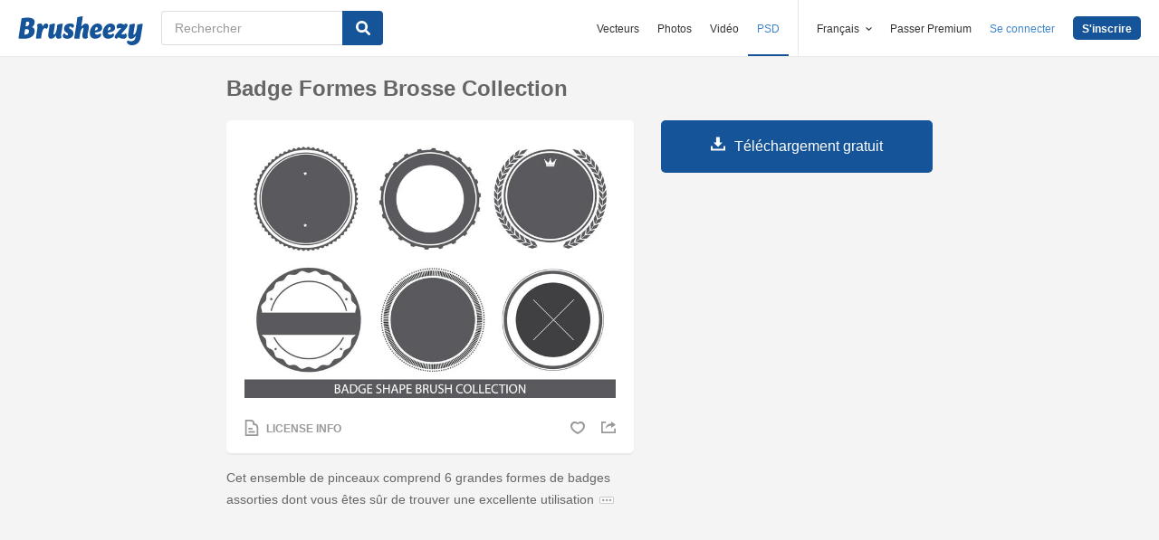

--- FILE ---
content_type: text/html; charset=utf-8
request_url: https://fr.brusheezy.com/pinceaux/58955-badge-formes-brosse-collection
body_size: 35688
content:
<!DOCTYPE html>
<!--[if lt IE 7]>      <html lang="fr" xmlns:fb="http://developers.facebook.com/schema/" xmlns:og="http://opengraphprotocol.org/schema/" class="no-js lt-ie9 lt-ie8 lt-ie7"> <![endif]-->
<!--[if IE 7]>         <html lang="fr" xmlns:fb="http://developers.facebook.com/schema/" xmlns:og="http://opengraphprotocol.org/schema/" class="no-js lt-ie9 lt-ie8"> <![endif]-->
<!--[if IE 8]>         <html lang="fr" xmlns:fb="http://developers.facebook.com/schema/" xmlns:og="http://opengraphprotocol.org/schema/" class="no-js lt-ie9"> <![endif]-->
<!--[if IE 9]>         <html lang="fr" xmlns:fb="http://developers.facebook.com/schema/" xmlns:og="http://opengraphprotocol.org/schema/" class="no-js ie9"> <![endif]-->
<!--[if gt IE 9]><!--> <html lang="fr" xmlns:fb="http://developers.facebook.com/schema/" xmlns:og="http://opengraphprotocol.org/schema/" class="no-js"> <!--<![endif]-->
  <head>
	  <script type="text/javascript">window.country_code = "US";window.remote_ip_address = '18.190.158.229'</script>
        <link rel="alternate" href="https://www.brusheezy.com/brushes/58955-badge-shapes-brush-collection" hreflang="en" />
    <link rel="alternate" href="https://es.brusheezy.com/cepillos/58955-coleccion-de-pinceles-de-formas-de-insignia" hreflang="es" />
    <link rel="alternate" href="https://pt.brusheezy.com/pinceis/58955-colecao-pinceles-badge-shapes" hreflang="pt-BR" />
    <link rel="alternate" href="https://de.brusheezy.com/bursten/58955-abzeichen-formen-pinsel-sammlung" hreflang="de" />
    <link rel="alternate" href="https://fr.brusheezy.com/pinceaux/58955-badge-formes-brosse-collection" hreflang="fr" />
    <link rel="alternate" href="https://nl.brusheezy.com/borstels/58955-badge-shapes-borstel-collectie" hreflang="nl" />
    <link rel="alternate" href="https://sv.brusheezy.com/borstar/58955-markesformer-pensel-samling" hreflang="sv" />
    <link rel="alternate" href="https://www.brusheezy.com/brushes/58955-badge-shapes-brush-collection" hreflang="x-default" />

    
    <link rel="dns-prefetch" href="//static.brusheezy.com">
    <meta charset="utf-8">
    <meta http-equiv="X-UA-Compatible" content="IE=edge,chrome=1">
<script>window.NREUM||(NREUM={});NREUM.info={"beacon":"bam.nr-data.net","errorBeacon":"bam.nr-data.net","licenseKey":"NRJS-e38a0a5d9f3d7a161d2","applicationID":"682498450","transactionName":"J1kMFkBaWF9cREoQVxdZFxBRUEccSl4KFQ==","queueTime":0,"applicationTime":140,"agent":""}</script>
<script>(window.NREUM||(NREUM={})).init={ajax:{deny_list:["bam.nr-data.net"]},feature_flags:["soft_nav"]};(window.NREUM||(NREUM={})).loader_config={licenseKey:"NRJS-e38a0a5d9f3d7a161d2",applicationID:"682498450",browserID:"682498528"};;/*! For license information please see nr-loader-rum-1.306.0.min.js.LICENSE.txt */
(()=>{var e,t,r={122:(e,t,r)=>{"use strict";r.d(t,{a:()=>i});var n=r(944);function i(e,t){try{if(!e||"object"!=typeof e)return(0,n.R)(3);if(!t||"object"!=typeof t)return(0,n.R)(4);const r=Object.create(Object.getPrototypeOf(t),Object.getOwnPropertyDescriptors(t)),a=0===Object.keys(r).length?e:r;for(let o in a)if(void 0!==e[o])try{if(null===e[o]){r[o]=null;continue}Array.isArray(e[o])&&Array.isArray(t[o])?r[o]=Array.from(new Set([...e[o],...t[o]])):"object"==typeof e[o]&&"object"==typeof t[o]?r[o]=i(e[o],t[o]):r[o]=e[o]}catch(e){r[o]||(0,n.R)(1,e)}return r}catch(e){(0,n.R)(2,e)}}},154:(e,t,r)=>{"use strict";r.d(t,{OF:()=>c,RI:()=>i,WN:()=>u,bv:()=>a,eN:()=>l,gm:()=>o,mw:()=>s,sb:()=>d});var n=r(863);const i="undefined"!=typeof window&&!!window.document,a="undefined"!=typeof WorkerGlobalScope&&("undefined"!=typeof self&&self instanceof WorkerGlobalScope&&self.navigator instanceof WorkerNavigator||"undefined"!=typeof globalThis&&globalThis instanceof WorkerGlobalScope&&globalThis.navigator instanceof WorkerNavigator),o=i?window:"undefined"!=typeof WorkerGlobalScope&&("undefined"!=typeof self&&self instanceof WorkerGlobalScope&&self||"undefined"!=typeof globalThis&&globalThis instanceof WorkerGlobalScope&&globalThis),s=Boolean("hidden"===o?.document?.visibilityState),c=/iPad|iPhone|iPod/.test(o.navigator?.userAgent),d=c&&"undefined"==typeof SharedWorker,u=((()=>{const e=o.navigator?.userAgent?.match(/Firefox[/\s](\d+\.\d+)/);Array.isArray(e)&&e.length>=2&&e[1]})(),Date.now()-(0,n.t)()),l=()=>"undefined"!=typeof PerformanceNavigationTiming&&o?.performance?.getEntriesByType("navigation")?.[0]?.responseStart},163:(e,t,r)=>{"use strict";r.d(t,{j:()=>E});var n=r(384),i=r(741);var a=r(555);r(860).K7.genericEvents;const o="experimental.resources",s="register",c=e=>{if(!e||"string"!=typeof e)return!1;try{document.createDocumentFragment().querySelector(e)}catch{return!1}return!0};var d=r(614),u=r(944),l=r(122);const f="[data-nr-mask]",g=e=>(0,l.a)(e,(()=>{const e={feature_flags:[],experimental:{allow_registered_children:!1,resources:!1},mask_selector:"*",block_selector:"[data-nr-block]",mask_input_options:{color:!1,date:!1,"datetime-local":!1,email:!1,month:!1,number:!1,range:!1,search:!1,tel:!1,text:!1,time:!1,url:!1,week:!1,textarea:!1,select:!1,password:!0}};return{ajax:{deny_list:void 0,block_internal:!0,enabled:!0,autoStart:!0},api:{get allow_registered_children(){return e.feature_flags.includes(s)||e.experimental.allow_registered_children},set allow_registered_children(t){e.experimental.allow_registered_children=t},duplicate_registered_data:!1},browser_consent_mode:{enabled:!1},distributed_tracing:{enabled:void 0,exclude_newrelic_header:void 0,cors_use_newrelic_header:void 0,cors_use_tracecontext_headers:void 0,allowed_origins:void 0},get feature_flags(){return e.feature_flags},set feature_flags(t){e.feature_flags=t},generic_events:{enabled:!0,autoStart:!0},harvest:{interval:30},jserrors:{enabled:!0,autoStart:!0},logging:{enabled:!0,autoStart:!0},metrics:{enabled:!0,autoStart:!0},obfuscate:void 0,page_action:{enabled:!0},page_view_event:{enabled:!0,autoStart:!0},page_view_timing:{enabled:!0,autoStart:!0},performance:{capture_marks:!1,capture_measures:!1,capture_detail:!0,resources:{get enabled(){return e.feature_flags.includes(o)||e.experimental.resources},set enabled(t){e.experimental.resources=t},asset_types:[],first_party_domains:[],ignore_newrelic:!0}},privacy:{cookies_enabled:!0},proxy:{assets:void 0,beacon:void 0},session:{expiresMs:d.wk,inactiveMs:d.BB},session_replay:{autoStart:!0,enabled:!1,preload:!1,sampling_rate:10,error_sampling_rate:100,collect_fonts:!1,inline_images:!1,fix_stylesheets:!0,mask_all_inputs:!0,get mask_text_selector(){return e.mask_selector},set mask_text_selector(t){c(t)?e.mask_selector="".concat(t,",").concat(f):""===t||null===t?e.mask_selector=f:(0,u.R)(5,t)},get block_class(){return"nr-block"},get ignore_class(){return"nr-ignore"},get mask_text_class(){return"nr-mask"},get block_selector(){return e.block_selector},set block_selector(t){c(t)?e.block_selector+=",".concat(t):""!==t&&(0,u.R)(6,t)},get mask_input_options(){return e.mask_input_options},set mask_input_options(t){t&&"object"==typeof t?e.mask_input_options={...t,password:!0}:(0,u.R)(7,t)}},session_trace:{enabled:!0,autoStart:!0},soft_navigations:{enabled:!0,autoStart:!0},spa:{enabled:!0,autoStart:!0},ssl:void 0,user_actions:{enabled:!0,elementAttributes:["id","className","tagName","type"]}}})());var p=r(154),m=r(324);let h=0;const v={buildEnv:m.F3,distMethod:m.Xs,version:m.xv,originTime:p.WN},b={consented:!1},y={appMetadata:{},get consented(){return this.session?.state?.consent||b.consented},set consented(e){b.consented=e},customTransaction:void 0,denyList:void 0,disabled:!1,harvester:void 0,isolatedBacklog:!1,isRecording:!1,loaderType:void 0,maxBytes:3e4,obfuscator:void 0,onerror:void 0,ptid:void 0,releaseIds:{},session:void 0,timeKeeper:void 0,registeredEntities:[],jsAttributesMetadata:{bytes:0},get harvestCount(){return++h}},_=e=>{const t=(0,l.a)(e,y),r=Object.keys(v).reduce((e,t)=>(e[t]={value:v[t],writable:!1,configurable:!0,enumerable:!0},e),{});return Object.defineProperties(t,r)};var w=r(701);const x=e=>{const t=e.startsWith("http");e+="/",r.p=t?e:"https://"+e};var S=r(836),k=r(241);const R={accountID:void 0,trustKey:void 0,agentID:void 0,licenseKey:void 0,applicationID:void 0,xpid:void 0},A=e=>(0,l.a)(e,R),T=new Set;function E(e,t={},r,o){let{init:s,info:c,loader_config:d,runtime:u={},exposed:l=!0}=t;if(!c){const e=(0,n.pV)();s=e.init,c=e.info,d=e.loader_config}e.init=g(s||{}),e.loader_config=A(d||{}),c.jsAttributes??={},p.bv&&(c.jsAttributes.isWorker=!0),e.info=(0,a.D)(c);const f=e.init,m=[c.beacon,c.errorBeacon];T.has(e.agentIdentifier)||(f.proxy.assets&&(x(f.proxy.assets),m.push(f.proxy.assets)),f.proxy.beacon&&m.push(f.proxy.beacon),e.beacons=[...m],function(e){const t=(0,n.pV)();Object.getOwnPropertyNames(i.W.prototype).forEach(r=>{const n=i.W.prototype[r];if("function"!=typeof n||"constructor"===n)return;let a=t[r];e[r]&&!1!==e.exposed&&"micro-agent"!==e.runtime?.loaderType&&(t[r]=(...t)=>{const n=e[r](...t);return a?a(...t):n})})}(e),(0,n.US)("activatedFeatures",w.B),e.runSoftNavOverSpa&&=!0===f.soft_navigations.enabled&&f.feature_flags.includes("soft_nav")),u.denyList=[...f.ajax.deny_list||[],...f.ajax.block_internal?m:[]],u.ptid=e.agentIdentifier,u.loaderType=r,e.runtime=_(u),T.has(e.agentIdentifier)||(e.ee=S.ee.get(e.agentIdentifier),e.exposed=l,(0,k.W)({agentIdentifier:e.agentIdentifier,drained:!!w.B?.[e.agentIdentifier],type:"lifecycle",name:"initialize",feature:void 0,data:e.config})),T.add(e.agentIdentifier)}},234:(e,t,r)=>{"use strict";r.d(t,{W:()=>a});var n=r(836),i=r(687);class a{constructor(e,t){this.agentIdentifier=e,this.ee=n.ee.get(e),this.featureName=t,this.blocked=!1}deregisterDrain(){(0,i.x3)(this.agentIdentifier,this.featureName)}}},241:(e,t,r)=>{"use strict";r.d(t,{W:()=>a});var n=r(154);const i="newrelic";function a(e={}){try{n.gm.dispatchEvent(new CustomEvent(i,{detail:e}))}catch(e){}}},261:(e,t,r)=>{"use strict";r.d(t,{$9:()=>d,BL:()=>s,CH:()=>g,Dl:()=>_,Fw:()=>y,PA:()=>h,Pl:()=>n,Pv:()=>k,Tb:()=>l,U2:()=>a,V1:()=>S,Wb:()=>x,bt:()=>b,cD:()=>v,d3:()=>w,dT:()=>c,eY:()=>p,fF:()=>f,hG:()=>i,k6:()=>o,nb:()=>m,o5:()=>u});const n="api-",i="addPageAction",a="addToTrace",o="addRelease",s="finished",c="interaction",d="log",u="noticeError",l="pauseReplay",f="recordCustomEvent",g="recordReplay",p="register",m="setApplicationVersion",h="setCurrentRouteName",v="setCustomAttribute",b="setErrorHandler",y="setPageViewName",_="setUserId",w="start",x="wrapLogger",S="measure",k="consent"},289:(e,t,r)=>{"use strict";r.d(t,{GG:()=>o,Qr:()=>c,sB:()=>s});var n=r(878),i=r(389);function a(){return"undefined"==typeof document||"complete"===document.readyState}function o(e,t){if(a())return e();const r=(0,i.J)(e),o=setInterval(()=>{a()&&(clearInterval(o),r())},500);(0,n.sp)("load",r,t)}function s(e){if(a())return e();(0,n.DD)("DOMContentLoaded",e)}function c(e){if(a())return e();(0,n.sp)("popstate",e)}},324:(e,t,r)=>{"use strict";r.d(t,{F3:()=>i,Xs:()=>a,xv:()=>n});const n="1.306.0",i="PROD",a="CDN"},374:(e,t,r)=>{r.nc=(()=>{try{return document?.currentScript?.nonce}catch(e){}return""})()},384:(e,t,r)=>{"use strict";r.d(t,{NT:()=>o,US:()=>u,Zm:()=>s,bQ:()=>d,dV:()=>c,pV:()=>l});var n=r(154),i=r(863),a=r(910);const o={beacon:"bam.nr-data.net",errorBeacon:"bam.nr-data.net"};function s(){return n.gm.NREUM||(n.gm.NREUM={}),void 0===n.gm.newrelic&&(n.gm.newrelic=n.gm.NREUM),n.gm.NREUM}function c(){let e=s();return e.o||(e.o={ST:n.gm.setTimeout,SI:n.gm.setImmediate||n.gm.setInterval,CT:n.gm.clearTimeout,XHR:n.gm.XMLHttpRequest,REQ:n.gm.Request,EV:n.gm.Event,PR:n.gm.Promise,MO:n.gm.MutationObserver,FETCH:n.gm.fetch,WS:n.gm.WebSocket},(0,a.i)(...Object.values(e.o))),e}function d(e,t){let r=s();r.initializedAgents??={},t.initializedAt={ms:(0,i.t)(),date:new Date},r.initializedAgents[e]=t}function u(e,t){s()[e]=t}function l(){return function(){let e=s();const t=e.info||{};e.info={beacon:o.beacon,errorBeacon:o.errorBeacon,...t}}(),function(){let e=s();const t=e.init||{};e.init={...t}}(),c(),function(){let e=s();const t=e.loader_config||{};e.loader_config={...t}}(),s()}},389:(e,t,r)=>{"use strict";function n(e,t=500,r={}){const n=r?.leading||!1;let i;return(...r)=>{n&&void 0===i&&(e.apply(this,r),i=setTimeout(()=>{i=clearTimeout(i)},t)),n||(clearTimeout(i),i=setTimeout(()=>{e.apply(this,r)},t))}}function i(e){let t=!1;return(...r)=>{t||(t=!0,e.apply(this,r))}}r.d(t,{J:()=>i,s:()=>n})},555:(e,t,r)=>{"use strict";r.d(t,{D:()=>s,f:()=>o});var n=r(384),i=r(122);const a={beacon:n.NT.beacon,errorBeacon:n.NT.errorBeacon,licenseKey:void 0,applicationID:void 0,sa:void 0,queueTime:void 0,applicationTime:void 0,ttGuid:void 0,user:void 0,account:void 0,product:void 0,extra:void 0,jsAttributes:{},userAttributes:void 0,atts:void 0,transactionName:void 0,tNamePlain:void 0};function o(e){try{return!!e.licenseKey&&!!e.errorBeacon&&!!e.applicationID}catch(e){return!1}}const s=e=>(0,i.a)(e,a)},566:(e,t,r)=>{"use strict";r.d(t,{LA:()=>s,bz:()=>o});var n=r(154);const i="xxxxxxxx-xxxx-4xxx-yxxx-xxxxxxxxxxxx";function a(e,t){return e?15&e[t]:16*Math.random()|0}function o(){const e=n.gm?.crypto||n.gm?.msCrypto;let t,r=0;return e&&e.getRandomValues&&(t=e.getRandomValues(new Uint8Array(30))),i.split("").map(e=>"x"===e?a(t,r++).toString(16):"y"===e?(3&a()|8).toString(16):e).join("")}function s(e){const t=n.gm?.crypto||n.gm?.msCrypto;let r,i=0;t&&t.getRandomValues&&(r=t.getRandomValues(new Uint8Array(e)));const o=[];for(var s=0;s<e;s++)o.push(a(r,i++).toString(16));return o.join("")}},606:(e,t,r)=>{"use strict";r.d(t,{i:()=>a});var n=r(908);a.on=o;var i=a.handlers={};function a(e,t,r,a){o(a||n.d,i,e,t,r)}function o(e,t,r,i,a){a||(a="feature"),e||(e=n.d);var o=t[a]=t[a]||{};(o[r]=o[r]||[]).push([e,i])}},607:(e,t,r)=>{"use strict";r.d(t,{W:()=>n});const n=(0,r(566).bz)()},614:(e,t,r)=>{"use strict";r.d(t,{BB:()=>o,H3:()=>n,g:()=>d,iL:()=>c,tS:()=>s,uh:()=>i,wk:()=>a});const n="NRBA",i="SESSION",a=144e5,o=18e5,s={STARTED:"session-started",PAUSE:"session-pause",RESET:"session-reset",RESUME:"session-resume",UPDATE:"session-update"},c={SAME_TAB:"same-tab",CROSS_TAB:"cross-tab"},d={OFF:0,FULL:1,ERROR:2}},630:(e,t,r)=>{"use strict";r.d(t,{T:()=>n});const n=r(860).K7.pageViewEvent},646:(e,t,r)=>{"use strict";r.d(t,{y:()=>n});class n{constructor(e){this.contextId=e}}},687:(e,t,r)=>{"use strict";r.d(t,{Ak:()=>d,Ze:()=>f,x3:()=>u});var n=r(241),i=r(836),a=r(606),o=r(860),s=r(646);const c={};function d(e,t){const r={staged:!1,priority:o.P3[t]||0};l(e),c[e].get(t)||c[e].set(t,r)}function u(e,t){e&&c[e]&&(c[e].get(t)&&c[e].delete(t),p(e,t,!1),c[e].size&&g(e))}function l(e){if(!e)throw new Error("agentIdentifier required");c[e]||(c[e]=new Map)}function f(e="",t="feature",r=!1){if(l(e),!e||!c[e].get(t)||r)return p(e,t);c[e].get(t).staged=!0,g(e)}function g(e){const t=Array.from(c[e]);t.every(([e,t])=>t.staged)&&(t.sort((e,t)=>e[1].priority-t[1].priority),t.forEach(([t])=>{c[e].delete(t),p(e,t)}))}function p(e,t,r=!0){const o=e?i.ee.get(e):i.ee,c=a.i.handlers;if(!o.aborted&&o.backlog&&c){if((0,n.W)({agentIdentifier:e,type:"lifecycle",name:"drain",feature:t}),r){const e=o.backlog[t],r=c[t];if(r){for(let t=0;e&&t<e.length;++t)m(e[t],r);Object.entries(r).forEach(([e,t])=>{Object.values(t||{}).forEach(t=>{t[0]?.on&&t[0]?.context()instanceof s.y&&t[0].on(e,t[1])})})}}o.isolatedBacklog||delete c[t],o.backlog[t]=null,o.emit("drain-"+t,[])}}function m(e,t){var r=e[1];Object.values(t[r]||{}).forEach(t=>{var r=e[0];if(t[0]===r){var n=t[1],i=e[3],a=e[2];n.apply(i,a)}})}},699:(e,t,r)=>{"use strict";r.d(t,{It:()=>a,KC:()=>s,No:()=>i,qh:()=>o});var n=r(860);const i=16e3,a=1e6,o="SESSION_ERROR",s={[n.K7.logging]:!0,[n.K7.genericEvents]:!1,[n.K7.jserrors]:!1,[n.K7.ajax]:!1}},701:(e,t,r)=>{"use strict";r.d(t,{B:()=>a,t:()=>o});var n=r(241);const i=new Set,a={};function o(e,t){const r=t.agentIdentifier;a[r]??={},e&&"object"==typeof e&&(i.has(r)||(t.ee.emit("rumresp",[e]),a[r]=e,i.add(r),(0,n.W)({agentIdentifier:r,loaded:!0,drained:!0,type:"lifecycle",name:"load",feature:void 0,data:e})))}},741:(e,t,r)=>{"use strict";r.d(t,{W:()=>a});var n=r(944),i=r(261);class a{#e(e,...t){if(this[e]!==a.prototype[e])return this[e](...t);(0,n.R)(35,e)}addPageAction(e,t){return this.#e(i.hG,e,t)}register(e){return this.#e(i.eY,e)}recordCustomEvent(e,t){return this.#e(i.fF,e,t)}setPageViewName(e,t){return this.#e(i.Fw,e,t)}setCustomAttribute(e,t,r){return this.#e(i.cD,e,t,r)}noticeError(e,t){return this.#e(i.o5,e,t)}setUserId(e){return this.#e(i.Dl,e)}setApplicationVersion(e){return this.#e(i.nb,e)}setErrorHandler(e){return this.#e(i.bt,e)}addRelease(e,t){return this.#e(i.k6,e,t)}log(e,t){return this.#e(i.$9,e,t)}start(){return this.#e(i.d3)}finished(e){return this.#e(i.BL,e)}recordReplay(){return this.#e(i.CH)}pauseReplay(){return this.#e(i.Tb)}addToTrace(e){return this.#e(i.U2,e)}setCurrentRouteName(e){return this.#e(i.PA,e)}interaction(e){return this.#e(i.dT,e)}wrapLogger(e,t,r){return this.#e(i.Wb,e,t,r)}measure(e,t){return this.#e(i.V1,e,t)}consent(e){return this.#e(i.Pv,e)}}},782:(e,t,r)=>{"use strict";r.d(t,{T:()=>n});const n=r(860).K7.pageViewTiming},836:(e,t,r)=>{"use strict";r.d(t,{P:()=>s,ee:()=>c});var n=r(384),i=r(990),a=r(646),o=r(607);const s="nr@context:".concat(o.W),c=function e(t,r){var n={},o={},u={},l=!1;try{l=16===r.length&&d.initializedAgents?.[r]?.runtime.isolatedBacklog}catch(e){}var f={on:p,addEventListener:p,removeEventListener:function(e,t){var r=n[e];if(!r)return;for(var i=0;i<r.length;i++)r[i]===t&&r.splice(i,1)},emit:function(e,r,n,i,a){!1!==a&&(a=!0);if(c.aborted&&!i)return;t&&a&&t.emit(e,r,n);var s=g(n);m(e).forEach(e=>{e.apply(s,r)});var d=v()[o[e]];d&&d.push([f,e,r,s]);return s},get:h,listeners:m,context:g,buffer:function(e,t){const r=v();if(t=t||"feature",f.aborted)return;Object.entries(e||{}).forEach(([e,n])=>{o[n]=t,t in r||(r[t]=[])})},abort:function(){f._aborted=!0,Object.keys(f.backlog).forEach(e=>{delete f.backlog[e]})},isBuffering:function(e){return!!v()[o[e]]},debugId:r,backlog:l?{}:t&&"object"==typeof t.backlog?t.backlog:{},isolatedBacklog:l};return Object.defineProperty(f,"aborted",{get:()=>{let e=f._aborted||!1;return e||(t&&(e=t.aborted),e)}}),f;function g(e){return e&&e instanceof a.y?e:e?(0,i.I)(e,s,()=>new a.y(s)):new a.y(s)}function p(e,t){n[e]=m(e).concat(t)}function m(e){return n[e]||[]}function h(t){return u[t]=u[t]||e(f,t)}function v(){return f.backlog}}(void 0,"globalEE"),d=(0,n.Zm)();d.ee||(d.ee=c)},843:(e,t,r)=>{"use strict";r.d(t,{G:()=>a,u:()=>i});var n=r(878);function i(e,t=!1,r,i){(0,n.DD)("visibilitychange",function(){if(t)return void("hidden"===document.visibilityState&&e());e(document.visibilityState)},r,i)}function a(e,t,r){(0,n.sp)("pagehide",e,t,r)}},860:(e,t,r)=>{"use strict";r.d(t,{$J:()=>u,K7:()=>c,P3:()=>d,XX:()=>i,Yy:()=>s,df:()=>a,qY:()=>n,v4:()=>o});const n="events",i="jserrors",a="browser/blobs",o="rum",s="browser/logs",c={ajax:"ajax",genericEvents:"generic_events",jserrors:i,logging:"logging",metrics:"metrics",pageAction:"page_action",pageViewEvent:"page_view_event",pageViewTiming:"page_view_timing",sessionReplay:"session_replay",sessionTrace:"session_trace",softNav:"soft_navigations",spa:"spa"},d={[c.pageViewEvent]:1,[c.pageViewTiming]:2,[c.metrics]:3,[c.jserrors]:4,[c.spa]:5,[c.ajax]:6,[c.sessionTrace]:7,[c.softNav]:8,[c.sessionReplay]:9,[c.logging]:10,[c.genericEvents]:11},u={[c.pageViewEvent]:o,[c.pageViewTiming]:n,[c.ajax]:n,[c.spa]:n,[c.softNav]:n,[c.metrics]:i,[c.jserrors]:i,[c.sessionTrace]:a,[c.sessionReplay]:a,[c.logging]:s,[c.genericEvents]:"ins"}},863:(e,t,r)=>{"use strict";function n(){return Math.floor(performance.now())}r.d(t,{t:()=>n})},878:(e,t,r)=>{"use strict";function n(e,t){return{capture:e,passive:!1,signal:t}}function i(e,t,r=!1,i){window.addEventListener(e,t,n(r,i))}function a(e,t,r=!1,i){document.addEventListener(e,t,n(r,i))}r.d(t,{DD:()=>a,jT:()=>n,sp:()=>i})},908:(e,t,r)=>{"use strict";r.d(t,{d:()=>n,p:()=>i});var n=r(836).ee.get("handle");function i(e,t,r,i,a){a?(a.buffer([e],i),a.emit(e,t,r)):(n.buffer([e],i),n.emit(e,t,r))}},910:(e,t,r)=>{"use strict";r.d(t,{i:()=>a});var n=r(944);const i=new Map;function a(...e){return e.every(e=>{if(i.has(e))return i.get(e);const t="function"==typeof e?e.toString():"",r=t.includes("[native code]"),a=t.includes("nrWrapper");return r||a||(0,n.R)(64,e?.name||t),i.set(e,r),r})}},944:(e,t,r)=>{"use strict";r.d(t,{R:()=>i});var n=r(241);function i(e,t){"function"==typeof console.debug&&(console.debug("New Relic Warning: https://github.com/newrelic/newrelic-browser-agent/blob/main/docs/warning-codes.md#".concat(e),t),(0,n.W)({agentIdentifier:null,drained:null,type:"data",name:"warn",feature:"warn",data:{code:e,secondary:t}}))}},969:(e,t,r)=>{"use strict";r.d(t,{TZ:()=>n,XG:()=>s,rs:()=>i,xV:()=>o,z_:()=>a});const n=r(860).K7.metrics,i="sm",a="cm",o="storeSupportabilityMetrics",s="storeEventMetrics"},990:(e,t,r)=>{"use strict";r.d(t,{I:()=>i});var n=Object.prototype.hasOwnProperty;function i(e,t,r){if(n.call(e,t))return e[t];var i=r();if(Object.defineProperty&&Object.keys)try{return Object.defineProperty(e,t,{value:i,writable:!0,enumerable:!1}),i}catch(e){}return e[t]=i,i}}},n={};function i(e){var t=n[e];if(void 0!==t)return t.exports;var a=n[e]={exports:{}};return r[e](a,a.exports,i),a.exports}i.m=r,i.d=(e,t)=>{for(var r in t)i.o(t,r)&&!i.o(e,r)&&Object.defineProperty(e,r,{enumerable:!0,get:t[r]})},i.f={},i.e=e=>Promise.all(Object.keys(i.f).reduce((t,r)=>(i.f[r](e,t),t),[])),i.u=e=>"nr-rum-1.306.0.min.js",i.o=(e,t)=>Object.prototype.hasOwnProperty.call(e,t),e={},t="NRBA-1.306.0.PROD:",i.l=(r,n,a,o)=>{if(e[r])e[r].push(n);else{var s,c;if(void 0!==a)for(var d=document.getElementsByTagName("script"),u=0;u<d.length;u++){var l=d[u];if(l.getAttribute("src")==r||l.getAttribute("data-webpack")==t+a){s=l;break}}if(!s){c=!0;var f={296:"sha512-XHJAyYwsxAD4jnOFenBf2aq49/pv28jKOJKs7YGQhagYYI2Zk8nHflZPdd7WiilkmEkgIZQEFX4f1AJMoyzKwA=="};(s=document.createElement("script")).charset="utf-8",i.nc&&s.setAttribute("nonce",i.nc),s.setAttribute("data-webpack",t+a),s.src=r,0!==s.src.indexOf(window.location.origin+"/")&&(s.crossOrigin="anonymous"),f[o]&&(s.integrity=f[o])}e[r]=[n];var g=(t,n)=>{s.onerror=s.onload=null,clearTimeout(p);var i=e[r];if(delete e[r],s.parentNode&&s.parentNode.removeChild(s),i&&i.forEach(e=>e(n)),t)return t(n)},p=setTimeout(g.bind(null,void 0,{type:"timeout",target:s}),12e4);s.onerror=g.bind(null,s.onerror),s.onload=g.bind(null,s.onload),c&&document.head.appendChild(s)}},i.r=e=>{"undefined"!=typeof Symbol&&Symbol.toStringTag&&Object.defineProperty(e,Symbol.toStringTag,{value:"Module"}),Object.defineProperty(e,"__esModule",{value:!0})},i.p="https://js-agent.newrelic.com/",(()=>{var e={374:0,840:0};i.f.j=(t,r)=>{var n=i.o(e,t)?e[t]:void 0;if(0!==n)if(n)r.push(n[2]);else{var a=new Promise((r,i)=>n=e[t]=[r,i]);r.push(n[2]=a);var o=i.p+i.u(t),s=new Error;i.l(o,r=>{if(i.o(e,t)&&(0!==(n=e[t])&&(e[t]=void 0),n)){var a=r&&("load"===r.type?"missing":r.type),o=r&&r.target&&r.target.src;s.message="Loading chunk "+t+" failed: ("+a+": "+o+")",s.name="ChunkLoadError",s.type=a,s.request=o,n[1](s)}},"chunk-"+t,t)}};var t=(t,r)=>{var n,a,[o,s,c]=r,d=0;if(o.some(t=>0!==e[t])){for(n in s)i.o(s,n)&&(i.m[n]=s[n]);if(c)c(i)}for(t&&t(r);d<o.length;d++)a=o[d],i.o(e,a)&&e[a]&&e[a][0](),e[a]=0},r=self["webpackChunk:NRBA-1.306.0.PROD"]=self["webpackChunk:NRBA-1.306.0.PROD"]||[];r.forEach(t.bind(null,0)),r.push=t.bind(null,r.push.bind(r))})(),(()=>{"use strict";i(374);var e=i(566),t=i(741);class r extends t.W{agentIdentifier=(0,e.LA)(16)}var n=i(860);const a=Object.values(n.K7);var o=i(163);var s=i(908),c=i(863),d=i(261),u=i(241),l=i(944),f=i(701),g=i(969);function p(e,t,i,a){const o=a||i;!o||o[e]&&o[e]!==r.prototype[e]||(o[e]=function(){(0,s.p)(g.xV,["API/"+e+"/called"],void 0,n.K7.metrics,i.ee),(0,u.W)({agentIdentifier:i.agentIdentifier,drained:!!f.B?.[i.agentIdentifier],type:"data",name:"api",feature:d.Pl+e,data:{}});try{return t.apply(this,arguments)}catch(e){(0,l.R)(23,e)}})}function m(e,t,r,n,i){const a=e.info;null===r?delete a.jsAttributes[t]:a.jsAttributes[t]=r,(i||null===r)&&(0,s.p)(d.Pl+n,[(0,c.t)(),t,r],void 0,"session",e.ee)}var h=i(687),v=i(234),b=i(289),y=i(154),_=i(384);const w=e=>y.RI&&!0===e?.privacy.cookies_enabled;function x(e){return!!(0,_.dV)().o.MO&&w(e)&&!0===e?.session_trace.enabled}var S=i(389),k=i(699);class R extends v.W{constructor(e,t){super(e.agentIdentifier,t),this.agentRef=e,this.abortHandler=void 0,this.featAggregate=void 0,this.loadedSuccessfully=void 0,this.onAggregateImported=new Promise(e=>{this.loadedSuccessfully=e}),this.deferred=Promise.resolve(),!1===e.init[this.featureName].autoStart?this.deferred=new Promise((t,r)=>{this.ee.on("manual-start-all",(0,S.J)(()=>{(0,h.Ak)(e.agentIdentifier,this.featureName),t()}))}):(0,h.Ak)(e.agentIdentifier,t)}importAggregator(e,t,r={}){if(this.featAggregate)return;const n=async()=>{let n;await this.deferred;try{if(w(e.init)){const{setupAgentSession:t}=await i.e(296).then(i.bind(i,305));n=t(e)}}catch(e){(0,l.R)(20,e),this.ee.emit("internal-error",[e]),(0,s.p)(k.qh,[e],void 0,this.featureName,this.ee)}try{if(!this.#t(this.featureName,n,e.init))return(0,h.Ze)(this.agentIdentifier,this.featureName),void this.loadedSuccessfully(!1);const{Aggregate:i}=await t();this.featAggregate=new i(e,r),e.runtime.harvester.initializedAggregates.push(this.featAggregate),this.loadedSuccessfully(!0)}catch(e){(0,l.R)(34,e),this.abortHandler?.(),(0,h.Ze)(this.agentIdentifier,this.featureName,!0),this.loadedSuccessfully(!1),this.ee&&this.ee.abort()}};y.RI?(0,b.GG)(()=>n(),!0):n()}#t(e,t,r){if(this.blocked)return!1;switch(e){case n.K7.sessionReplay:return x(r)&&!!t;case n.K7.sessionTrace:return!!t;default:return!0}}}var A=i(630),T=i(614);class E extends R{static featureName=A.T;constructor(e){var t;super(e,A.T),this.setupInspectionEvents(e.agentIdentifier),t=e,p(d.Fw,function(e,r){"string"==typeof e&&("/"!==e.charAt(0)&&(e="/"+e),t.runtime.customTransaction=(r||"http://custom.transaction")+e,(0,s.p)(d.Pl+d.Fw,[(0,c.t)()],void 0,void 0,t.ee))},t),this.importAggregator(e,()=>i.e(296).then(i.bind(i,943)))}setupInspectionEvents(e){const t=(t,r)=>{t&&(0,u.W)({agentIdentifier:e,timeStamp:t.timeStamp,loaded:"complete"===t.target.readyState,type:"window",name:r,data:t.target.location+""})};(0,b.sB)(e=>{t(e,"DOMContentLoaded")}),(0,b.GG)(e=>{t(e,"load")}),(0,b.Qr)(e=>{t(e,"navigate")}),this.ee.on(T.tS.UPDATE,(t,r)=>{(0,u.W)({agentIdentifier:e,type:"lifecycle",name:"session",data:r})})}}var N=i(843),I=i(782);class j extends R{static featureName=I.T;constructor(e){super(e,I.T),y.RI&&((0,N.u)(()=>(0,s.p)("docHidden",[(0,c.t)()],void 0,I.T,this.ee),!0),(0,N.G)(()=>(0,s.p)("winPagehide",[(0,c.t)()],void 0,I.T,this.ee)),this.importAggregator(e,()=>i.e(296).then(i.bind(i,117))))}}class P extends R{static featureName=g.TZ;constructor(e){super(e,g.TZ),y.RI&&document.addEventListener("securitypolicyviolation",e=>{(0,s.p)(g.xV,["Generic/CSPViolation/Detected"],void 0,this.featureName,this.ee)}),this.importAggregator(e,()=>i.e(296).then(i.bind(i,623)))}}new class extends r{constructor(e){var t;(super(),y.gm)?(this.features={},(0,_.bQ)(this.agentIdentifier,this),this.desiredFeatures=new Set(e.features||[]),this.desiredFeatures.add(E),this.runSoftNavOverSpa=[...this.desiredFeatures].some(e=>e.featureName===n.K7.softNav),(0,o.j)(this,e,e.loaderType||"agent"),t=this,p(d.cD,function(e,r,n=!1){if("string"==typeof e){if(["string","number","boolean"].includes(typeof r)||null===r)return m(t,e,r,d.cD,n);(0,l.R)(40,typeof r)}else(0,l.R)(39,typeof e)},t),function(e){p(d.Dl,function(t){if("string"==typeof t||null===t)return m(e,"enduser.id",t,d.Dl,!0);(0,l.R)(41,typeof t)},e)}(this),function(e){p(d.nb,function(t){if("string"==typeof t||null===t)return m(e,"application.version",t,d.nb,!1);(0,l.R)(42,typeof t)},e)}(this),function(e){p(d.d3,function(){e.ee.emit("manual-start-all")},e)}(this),function(e){p(d.Pv,function(t=!0){if("boolean"==typeof t){if((0,s.p)(d.Pl+d.Pv,[t],void 0,"session",e.ee),e.runtime.consented=t,t){const t=e.features.page_view_event;t.onAggregateImported.then(e=>{const r=t.featAggregate;e&&!r.sentRum&&r.sendRum()})}}else(0,l.R)(65,typeof t)},e)}(this),this.run()):(0,l.R)(21)}get config(){return{info:this.info,init:this.init,loader_config:this.loader_config,runtime:this.runtime}}get api(){return this}run(){try{const e=function(e){const t={};return a.forEach(r=>{t[r]=!!e[r]?.enabled}),t}(this.init),t=[...this.desiredFeatures];t.sort((e,t)=>n.P3[e.featureName]-n.P3[t.featureName]),t.forEach(t=>{if(!e[t.featureName]&&t.featureName!==n.K7.pageViewEvent)return;if(this.runSoftNavOverSpa&&t.featureName===n.K7.spa)return;if(!this.runSoftNavOverSpa&&t.featureName===n.K7.softNav)return;const r=function(e){switch(e){case n.K7.ajax:return[n.K7.jserrors];case n.K7.sessionTrace:return[n.K7.ajax,n.K7.pageViewEvent];case n.K7.sessionReplay:return[n.K7.sessionTrace];case n.K7.pageViewTiming:return[n.K7.pageViewEvent];default:return[]}}(t.featureName).filter(e=>!(e in this.features));r.length>0&&(0,l.R)(36,{targetFeature:t.featureName,missingDependencies:r}),this.features[t.featureName]=new t(this)})}catch(e){(0,l.R)(22,e);for(const e in this.features)this.features[e].abortHandler?.();const t=(0,_.Zm)();delete t.initializedAgents[this.agentIdentifier]?.features,delete this.sharedAggregator;return t.ee.get(this.agentIdentifier).abort(),!1}}}({features:[E,j,P],loaderType:"lite"})})()})();</script>
    <meta name="viewport" content="width=device-width, initial-scale=1.0, minimum-scale=1.0" />
    <title>Badge formes brosse collection - Pinceaux Photoshop gratuits sur Brusheezy !</title>
<meta content="Pinceaux Photoshop ; Brusheezy est une GIGANTESQUE collection de pinceaux, motifs, textures, PSD, actions, formes, styles et dégradés Photoshop à télécharger ou à partager !" name="description" />
<meta content="brusheezy" name="twitter:site" />
<meta content="brusheezy" name="twitter:creator" />
<meta content="summary_large_image" name="twitter:card" />
<meta content="https://static.brusheezy.com/system/resources/previews/000/058/955/original/badge-shapes-brush-collection-photoshop-brushes.jpg" name="twitter:image" />
<meta content="Brusheezy" property="og:site_name" />
<meta content="Badge formes brosse collection" property="og:title" />
<meta content="https://fr.brusheezy.com/pinceaux/58955-badge-formes-brosse-collection" property="og:url" />
<meta content="fr_FR" property="og:locale" />
<meta content="en_US" property="og:locale:alternate" />
<meta content="de_DE" property="og:locale:alternate" />
<meta content="es_ES" property="og:locale:alternate" />
<meta content="nl_NL" property="og:locale:alternate" />
<meta content="pt_BR" property="og:locale:alternate" />
<meta content="sv_SE" property="og:locale:alternate" />
<meta content="https://static.brusheezy.com/system/resources/previews/000/058/955/original/badge-shapes-brush-collection-photoshop-brushes.jpg" property="og:image" />
    <link href="/favicon.ico" rel="shortcut icon"></link><link href="/favicon.png" rel="icon" sizes="48x48" type="image/png"></link><link href="/apple-touch-icon-precomposed.png" rel="apple-touch-icon-precomposed"></link>
    <link href="https://maxcdn.bootstrapcdn.com/font-awesome/4.6.3/css/font-awesome.min.css" media="screen" rel="stylesheet" type="text/css" />
    <script src="https://static.brusheezy.com/assets/modernizr.custom.83825-93372fb200ead74f1d44254d993c5440.js" type="text/javascript"></script>
    <link href="https://static.brusheezy.com/assets/application-e6fc89b3e1f8c6290743690971644994.css" media="screen" rel="stylesheet" type="text/css" />
    <link href="https://static.brusheezy.com/assets/print-ac38768f09270df2214d2c500c647adc.css" media="print" rel="stylesheet" type="text/css" />
    <link href="https://feeds.feedburner.com/eezyinc/brusheezy-images" rel="alternate" title="RSS" type="application/rss+xml" />

        <link rel="canonical" href="https://fr.brusheezy.com/pinceaux/58955-badge-formes-brosse-collection">


    <meta content="authenticity_token" name="csrf-param" />
<meta content="TfydqWqZNp/LficO0mS2Z4U9VVt0RzfvRn4Hwm3amzE=" name="csrf-token" />
    <!-- Begin TextBlock "HTML - Head" -->
<meta name="google-site-verification" content="pfGHD8M12iD8MZoiUsSycicUuSitnj2scI2cB_MvoYw" />
<meta name="google-site-verification" content="b4_frnI9j9l6Hs7d1QntimjvrZOtJ8x8ykl7RfeJS2Y" />
<meta name="tinfoil-site-verification" content="6d4a376b35cc11699dd86a787c7b5ae10b5c70f0" />
<meta name="msvalidate.01" content="9E7A3F56C01FB9B69FCDD1FBD287CAE4" />
<meta name="p:domain_verify" content="e95f03b955f8191de30e476f8527821e"/>
<meta property="fb:page_id" content="111431139680" />
<meta name="google" content="nositelinkssearchbox" />
<meta name="referrer" content="unsafe-url" />
<!--<script type="text/javascript" src="http://api.xeezy.com/api.min.js"></script>-->
<!--<script async src="//cdn-s2s.buysellads.net/pub/brusheezy.js" data-cfasync="false"></script>-->
<link href="https://plus.google.com/116840303500574370724" rel="publisher" />

<script>
  var iStockCoupon = { 
    // --- ADMIN CONIG----
    Code: 'EEZYOFF14', 
    Message: 'Hurry! Offer Expires 10/31/2013',
    // -------------------

    showPopup: function() {
      var win = window.open("", "istock-sale", "width=520,height=320");
      var wrap = win.document.createElement('div'); 
      wrap.setAttribute('class', 'sale-wrapper');
      
      var logo = win.document.createElement('img');
      logo.setAttribute('src', '//static.vecteezy.com/system/assets/asset_files/000/000/171/original/new-istock-logo.jpg');
      wrap.appendChild(logo);
      
      var code = win.document.createElement('div');
      code.setAttribute('class','code');
      code.appendChild(win.document.createTextNode(iStockCoupon.Code));
      wrap.appendChild(code);
      
      var expires = win.document.createElement('div');
      expires.setAttribute('class','expire');
      expires.appendChild(win.document.createTextNode(iStockCoupon.Message));
      wrap.appendChild(expires);
      
      var close = win.document.createElement('a');
      close.setAttribute('href', '#');
      close.appendChild(win.document.createTextNode('Close Window'));
      wrap.appendChild(close);
      
      var style = win.document.createElement('style');
      close.setAttribute('onclick', 'window.close()');
  
      style.appendChild(win.document.createTextNode("a{margin-top: 40px;display:block;font-size:12px;color:rgb(73,149,203);text-decoration:none;} .expire{margin-top:16px;color: rgb(81,81,81);font-size:24px;} .code{margin-top:20px;font-size:50px;font-weight:700;text-transform:uppercase;} img{margin-top:44px;} body{padding:0;margin:0;text-align:center;font-family:sans-serif;} .sale-wrapper{height:288px;border:16px solid #a1a1a1;}"));
      win.document.body.appendChild(style);
      win.document.body.appendChild(wrap);        
    },
  };

</script>
<script src="https://cdn.optimizely.com/js/168948327.js"></script>

<script>var AdminHideEezyPremiumPopup = false</script>
<!-- TradeDoubler site verification 2802548 -->



<!-- End TextBlock "HTML - Head" -->
      <link href="https://static.brusheezy.com/assets/resource-show-090e629f8c47746d2d8ac3af6444ea40.css" media="screen" rel="stylesheet" type="text/css" />
  <script type="text/javascript">
    var is_show_page = true;
  </script>

  <script type="text/javascript">
      var resource_id = 58955;
      var custom_vert_text = "assorti";
  </script>

      <div hidden itemprop="image" itemscope itemtype="http://schema.org/ImageObject">

        <meta itemprop="author" content="MegsDesigns">


        <meta itemprop="datePublished" content="2017-02-08">

      <meta itemprop="thumbnailUrl" content="https://static.brusheezy.com/system/resources/thumbnails/000/058/955/original/Badge-Shape-Brushes-1-Preview.jpg">
      <meta itemprop="name" content="Badge formes brosse collection" />
      <meta itemprop="description" content="Cet ensemble de pinceaux comprend 6 grandes formes de badges assorties dont vous êtes sûr de trouver une excellente utilisation. Prendre plaisir!">
        <meta itemprop="contentUrl" content="https://static.brusheezy.com/system/resources/previews/000/058/955/original/badge-shapes-brush-collection-photoshop-brushes.jpg">
    </div>
  <link href="https://static.brusheezy.com/assets/resources/download_ad/download_ad_modal-1321ec8bcc15ba850988879cb0d3a09e.css" media="screen" rel="stylesheet" type="text/css" />


    <script type="application/ld+json">
      {
        "@context": "http://schema.org",
        "@type": "WebSite",
        "name": "brusheezy",
        "url": "https://www.brusheezy.com"
      }
   </script>

    <script type="application/ld+json">
      {
      "@context": "http://schema.org",
      "@type": "Organization",
      "url": "https://www.brusheezy.com",
      "logo": "https://static.brusheezy.com/assets/structured_data/brusheezy-logo-63a0370ba72197d03d41c8ee2a3fe30d.svg",
      "sameAs": [
        "https://www.facebook.com/brusheezy",
        "https://twitter.com/brusheezy",
        "https://pinterest.com/brusheezy/",
        "https://www.youtube.com/EezyInc",
        "https://instagram.com/eezy/",
        "https://www.snapchat.com/add/eezy",
        "https://google.com/+brusheezy"
      ]
     }
    </script>

    <script src="https://static.brusheezy.com/assets/sp-32e34cb9c56d3cd62718aba7a1338855.js" type="text/javascript"></script>
<script type="text/javascript">
  document.addEventListener('DOMContentLoaded', function() {
    snowplow('newTracker', 'sp', 'a.vecteezy.com', {
      appId: 'brusheezy_production',
      discoverRootDomain: true,
      eventMethod: 'beacon',
      cookieSameSite: 'Lax',
      context: {
        webPage: true,
        performanceTiming: true,
        gaCookies: true,
        geolocation: false
      }
    });
    snowplow('setUserIdFromCookie', 'rollout');
    snowplow('enableActivityTracking', {minimumVisitLength: 10, heartbeatDelay: 10});
    snowplow('enableLinkClickTracking');
    snowplow('trackPageView');
  });
</script>

  </head>

  <body class="proper-sticky-ads   fullwidth flex  redesign-layout resources-show"
        data-site="brusheezy">
    
<link rel="preconnect" href="https://a.pub.network/" crossorigin />
<link rel="preconnect" href="https://b.pub.network/" crossorigin />
<link rel="preconnect" href="https://c.pub.network/" crossorigin />
<link rel="preconnect" href="https://d.pub.network/" crossorigin />
<link rel="preconnect" href="https://c.amazon-adsystem.com" crossorigin />
<link rel="preconnect" href="https://s.amazon-adsystem.com" crossorigin />
<link rel="preconnect" href="https://secure.quantserve.com/" crossorigin />
<link rel="preconnect" href="https://rules.quantcount.com/" crossorigin />
<link rel="preconnect" href="https://pixel.quantserve.com/" crossorigin />
<link rel="preconnect" href="https://btloader.com/" crossorigin />
<link rel="preconnect" href="https://api.btloader.com/" crossorigin />
<link rel="preconnect" href="https://confiant-integrations.global.ssl.fastly.net" crossorigin />
<link rel="stylesheet" href="https://a.pub.network/brusheezy-com/cls.css">
<script data-cfasync="false" type="text/javascript">
  var freestar = freestar || {};
  freestar.queue = freestar.queue || [];
  freestar.config = freestar.config || {};
  freestar.config.enabled_slots = [];
  freestar.initCallback = function () { (freestar.config.enabled_slots.length === 0) ? freestar.initCallbackCalled = false : freestar.newAdSlots(freestar.config.enabled_slots) }
</script>
<script src="https://a.pub.network/brusheezy-com/pubfig.min.js" data-cfasync="false" async></script>
<style>
.fs-sticky-footer {
  background: rgba(247, 247, 247, 0.9) !important;
}
</style>
<!-- Tag ID: brusheezy_1x1_bouncex -->
<div align="center" id="brusheezy_1x1_bouncex">
 <script data-cfasync="false" type="text/javascript">
  freestar.config.enabled_slots.push({ placementName: "brusheezy_1x1_bouncex", slotId: "brusheezy_1x1_bouncex" });
 </script>
</div>


      <script src="https://static.brusheezy.com/assets/partner-service-v3-b8d5668d95732f2d5a895618bbc192d0.js" type="text/javascript"></script>

<script type="text/javascript">
  window.partnerService = new window.PartnerService({
    baseUrl: 'https://p.sa7eer.com',
    site: 'brusheezy',
    contentType: "vector",
    locale: 'fr',
    controllerName: 'resources',
    pageviewGuid: 'e439461f-a3f6-457b-8185-1f8539482105',
    sessionGuid: 'c15627e5-91a8-4a81-8564-de6e3dadcbd8',
  });
</script>


    
      

    <div id="fb-root"></div>



      
<header class="ez-site-header ">
  <div class="max-inner is-logged-out">
    <div class='ez-site-header__logo'>
  <a href="https://fr.brusheezy.com/" title="Brusheezy"><svg xmlns="http://www.w3.org/2000/svg" id="Layer_1" data-name="Layer 1" viewBox="0 0 248 57.8"><title>brusheezy-logo-color</title><path class="cls-1" d="M32.4,29.6c0,9.9-9.2,15.3-21.1,15.3-3.9,0-11-.6-11.3-.6L6.3,3.9A61.78,61.78,0,0,1,18,2.7c9.6,0,14.5,3,14.5,8.8a12.42,12.42,0,0,1-5.3,10.2A7.9,7.9,0,0,1,32.4,29.6Zm-11.3.1c0-2.8-1.7-3.9-4.6-3.9-1,0-2.1.1-3.2.2L11.7,36.6c.5,0,1,.1,1.5.1C18.4,36.7,21.1,34,21.1,29.7ZM15.6,10.9l-1.4,9h2.2c3.1,0,5.1-2.9,5.1-6,0-2.1-1.1-3.1-3.4-3.1A10.87,10.87,0,0,0,15.6,10.9Z" transform="translate(0 0)"></path><path class="cls-1" d="M55.3,14.4c2.6,0,4,1.6,4,4.4a8.49,8.49,0,0,1-3.6,6.8,3,3,0,0,0-2.7-2c-4.5,0-6.3,10.6-6.4,11.2L46,38.4l-.9,5.9c-3.1,0-6.9.3-8.1.3a4,4,0,0,1-2.2-1l.8-5.2,2-13,.1-.8c.8-5.4-.7-7.7-.7-7.7a9.11,9.11,0,0,1,6.1-2.5c3.4,0,5.2,2,5.3,6.3,1.2-3.1,3.2-6.3,6.9-6.3Z" transform="translate(0 0)"></path><path class="cls-1" d="M85.4,34.7c-.8,5.4.7,7.7.7,7.7A9.11,9.11,0,0,1,80,44.9c-3.5,0-5.3-2.2-5.3-6.7-2.4,3.7-5.6,6.7-9.7,6.7-4.4,0-6.4-3.7-5.3-11.2L61,25.6c.8-5,1-9,1-9,3.2-.6,7.3-2.1,8.8-2.1a4,4,0,0,1,2.2,1L71.4,25.7l-1.5,9.4c-.1.9,0,1.3.8,1.3,3.7,0,5.8-10.7,5.8-10.7.8-5,1-9,1-9,3.2-.6,7.3-2.1,8.8-2.1a4,4,0,0,1,2.2,1L86.9,25.8l-1.3,8.3Z" transform="translate(0 0)"></path><path class="cls-1" d="M103.3,14.4c4.5,0,7.8,1.6,7.8,4.5,0,3.2-3.9,4.5-3.9,4.5s-1.2-2.9-3.7-2.9a2,2,0,0,0-2.2,2,2.41,2.41,0,0,0,1.3,2.2l3.2,2a8.39,8.39,0,0,1,3.9,7.5c0,6.1-4.9,10.7-12.5,10.7-4.6,0-8.8-2-8.8-5.8,0-3.5,3.5-5.4,3.5-5.4S93.8,38,96.8,38A2,2,0,0,0,99,35.8a2.42,2.42,0,0,0-1.3-2.2l-3-1.9a7.74,7.74,0,0,1-3.8-7c.3-5.9,4.8-10.3,12.4-10.3Z" transform="translate(0 0)"></path><path class="cls-1" d="M138.1,34.8c-1.1,5.4.9,7.7.9,7.7a9.28,9.28,0,0,1-6.1,2.4c-4.3,0-6.3-3.2-5-10l.2-.9,1.8-9.6a.94.94,0,0,0-1-1.3c-3.6,0-5.7,10.9-5.7,11l-.7,4.5-.9,5.9c-3.1,0-6.9.3-8.1.3a4,4,0,0,1-2.2-1l.8-5.2,4.3-27.5c.8-5,1-9,1-9,3.2-.6,7.3-2.1,8.8-2.1a4,4,0,0,1,2.2,1l-3.1,19.9c2.4-3.5,5.5-6.3,9.5-6.3,4.4,0,6.8,3.8,5.3,11.2l-1.8,8.4Z" transform="translate(0 0)"></path><path class="cls-1" d="M167.1,22.9c0,4.4-2.4,7.3-8.4,8.5l-6.3,1.3c.5,2.8,2.2,4.1,5,4.1a8.32,8.32,0,0,0,5.8-2.7,3.74,3.74,0,0,1,1.8,3.1c0,3.7-5.5,7.6-11.9,7.6s-10.8-4.2-10.8-11.2c0-8.2,5.7-19.2,15.8-19.2,5.6,0,9,3.3,9,8.5Zm-10.6,4.2a2.63,2.63,0,0,0,1.7-2.8c0-1.2-.4-3-1.8-3-2.5,0-3.6,4.1-4,7.2Z" transform="translate(0 0)"></path><path class="cls-1" d="M192.9,22.9c0,4.4-2.4,7.3-8.4,8.5l-6.3,1.3c.5,2.8,2.2,4.1,5,4.1a8.32,8.32,0,0,0,5.8-2.7,3.74,3.74,0,0,1,1.8,3.1c0,3.7-5.5,7.6-11.9,7.6s-10.8-4.2-10.8-11.2c0-8.2,5.7-19.2,15.8-19.2,5.5,0,9,3.3,9,8.5Zm-10.7,4.2a2.63,2.63,0,0,0,1.7-2.8c0-1.2-.4-3-1.8-3-2.5,0-3.6,4.1-4,7.2Z" transform="translate(0 0)"></path><path class="cls-1" d="M213.9,33.8a7.72,7.72,0,0,1,2.2,5.4c0,4.5-3.7,5.7-6.9,5.7-4.1,0-7.1-2-10.2-3-.9,1-1.7,2-2.5,3,0,0-4.6-.1-4.6-3.3,0-3.9,6.4-10.5,13.3-18.1a19.88,19.88,0,0,0-2.2-.2c-3.9,0-5.4,2-5.4,2a8.19,8.19,0,0,1-1.8-5.4c.2-4.2,4.2-5.4,7.3-5.4,3.3,0,5.7,1.3,8.1,2.4l1.9-2.4s4.7.1,4.7,3.3c0,3.7-6.2,10.3-12.9,17.6a14.65,14.65,0,0,0,4,.7,6.22,6.22,0,0,0,5-2.3Z" transform="translate(0 0)"></path><path class="cls-1" d="M243.8,42.3c-1.7,10.3-8.6,15.5-17.4,15.5-5.6,0-9.8-3-9.8-6.4a3.85,3.85,0,0,1,1.9-3.3,8.58,8.58,0,0,0,5.7,1.8c3.5,0,8.3-1.5,9.1-6.9l.7-4.2c-2.4,3.5-5.5,6.3-9.5,6.3-4.4,0-6.4-3.7-5.3-11.2l1.3-8.1c.8-5,1-9,1-9,3.2-.6,7.3-2.1,8.8-2.1a4,4,0,0,1,2.2,1l-1.6,10.2-1.5,9.4c-.1.9,0,1.3.8,1.3,3.7,0,5.8-10.7,5.8-10.7.8-5,1-9,1-9,3.2-.6,7.3-2.1,8.8-2.1a4,4,0,0,1,2.2,1L246.4,26Z" transform="translate(0 0)"></path></svg>
</a>
</div>


      <nav class="ez-site-header__main-nav logged-out-nav">
    <ul class="ez-site-header__header-menu">
        <div class="ez-site-header__app-links-wrapper" data-target="ez-mobile-menu.appLinksWrapper">
          <li class="ez-site-header__menu-item ez-site-header__menu-item--app-link "
              data-target="ez-mobile-menu.appLink" >
            <a href="https://fr.vecteezy.com" target="_blank">Vecteurs</a>
          </li>

          <li class="ez-site-header__menu-item ez-site-header__menu-item--app-link "
              data-target="ez-mobile-menu.appLink" >
            <a href="https://fr.vecteezy.com/photos-gratuite" target="_blank">Photos</a>
          </li>

          <li class="ez-site-header__menu-item ez-site-header__menu-item--app-link"
              data-target="ez-mobile-menu.appLink" >
            <a href="https://fr.videezy.com" target="_blank">Vidéo</a>
          </li>

          <li class="ez-site-header__menu-item ez-site-header__menu-item--app-link active-menu-item"
              data-target="ez-mobile-menu.appLink" >
            <a href="https://fr.brusheezy.com" target="_blank">PSD</a>
          </li>
        </div>

        <div class="ez-site-header__separator"></div>

        <li class="ez-site-header__locale_prompt ez-site-header__menu-item"
            data-action="toggle-language-switcher"
            data-switcher-target="ez-site-header__lang_selector">
          <span>
            Français
            <!-- Generator: Adobe Illustrator 21.0.2, SVG Export Plug-In . SVG Version: 6.00 Build 0)  --><svg xmlns="http://www.w3.org/2000/svg" xmlns:xlink="http://www.w3.org/1999/xlink" version="1.1" id="Layer_1" x="0px" y="0px" viewBox="0 0 11.9 7.1" style="enable-background:new 0 0 11.9 7.1;" xml:space="preserve" class="ez-site-header__menu-arrow">
<polygon points="11.9,1.5 10.6,0 6,4.3 1.4,0 0,1.5 6,7.1 "></polygon>
</svg>

          </span>

          
<div id="ez-site-header__lang_selector" class="ez-language-switcher ez-tooltip ez-tooltip--arrow-top">
  <div class="ez-tooltip__arrow ez-tooltip__arrow--middle"></div>
  <div class="ez-tooltip__content">
    <ul>
        <li>
          <a href="https://www.brusheezy.com/brushes/58955-badge-shapes-brush-collection" class="nested-locale-switcher-link en" data-locale="en">English</a>        </li>
        <li>
          <a href="https://es.brusheezy.com/cepillos/58955-coleccion-de-pinceles-de-formas-de-insignia" class="nested-locale-switcher-link es" data-locale="es">Español</a>        </li>
        <li>
          <a href="https://pt.brusheezy.com/pinceis/58955-colecao-pinceles-badge-shapes" class="nested-locale-switcher-link pt" data-locale="pt">Português</a>        </li>
        <li>
          <a href="https://de.brusheezy.com/bursten/58955-abzeichen-formen-pinsel-sammlung" class="nested-locale-switcher-link de" data-locale="de">Deutsch</a>        </li>
        <li>
          
            <span class="nested-locale-switcher-link fr current">
              Français
              <svg xmlns="http://www.w3.org/2000/svg" id="Layer_1" data-name="Layer 1" viewBox="0 0 11.93 9.39"><polygon points="11.93 1.76 10.17 0 4.3 5.87 1.76 3.32 0 5.09 4.3 9.39 11.93 1.76"></polygon></svg>

            </span>
        </li>
        <li>
          <a href="https://nl.brusheezy.com/borstels/58955-badge-shapes-borstel-collectie" class="nested-locale-switcher-link nl" data-locale="nl">Nederlands</a>        </li>
        <li>
          <a href="https://sv.brusheezy.com/borstar/58955-markesformer-pensel-samling" class="nested-locale-switcher-link sv" data-locale="sv">Svenska</a>        </li>
    </ul>
  </div>
</div>


        </li>

          <li class="ez-site-header__menu-item ez-site-header__menu-item--join-pro-link"
              data-target="ez-mobile-menu.joinProLink">
            <a href="/signups/join_premium">Passer Premium</a>
          </li>

          <li class="ez-site-header__menu-item"
              data-target="ez-mobile-menu.logInBtn">
            <a href="/connexion" class="login-link" data-remote="true" onclick="track_header_login_click();">Se connecter</a>
          </li>

          <li class="ez-site-header__menu-item ez-site-header__menu-item--btn ez-site-header__menu-item--sign-up-btn"
              data-target="ez-mobile-menu.signUpBtn">
            <a href="/inscription" class="ez-btn ez-btn--primary ez-btn--tiny ez-btn--sign-up" data-remote="true" onclick="track_header_join_eezy_click();">S&#x27;inscrire</a>
          </li>


      

        <li class="ez-site-header__menu-item ez-site-header__mobile-menu">
          <button class="ez-site-header__mobile-menu-btn"
                  data-controller="ez-mobile-menu">
            <svg xmlns="http://www.w3.org/2000/svg" viewBox="0 0 20 14"><g id="Layer_2" data-name="Layer 2"><g id="Account_Pages_Mobile_Menu_Open" data-name="Account Pages Mobile Menu Open"><g id="Account_Pages_Mobile_Menu_Open-2" data-name="Account Pages Mobile Menu Open"><path class="cls-1" d="M0,0V2H20V0ZM0,8H20V6H0Zm0,6H20V12H0Z"></path></g></g></g></svg>

          </button>
        </li>
    </ul>

  </nav>

  <script src="https://static.brusheezy.com/assets/header_mobile_menu-bbe8319134d6d4bb7793c9fdffca257c.js" type="text/javascript"></script>


      <p% search_path = nil %>

<form accept-charset="UTF-8" action="/libre" class="ez-search-form" data-action="new-search" data-adid="1636631" data-behavior="" data-trafcat="T1" method="post"><div style="margin:0;padding:0;display:inline"><input name="utf8" type="hidden" value="&#x2713;" /><input name="authenticity_token" type="hidden" value="TfydqWqZNp/LficO0mS2Z4U9VVt0RzfvRn4Hwm3amzE=" /></div>
  <input id="from" name="from" type="hidden" value="mainsite" />
  <input id="in_se" name="in_se" type="hidden" value="true" />

  <div class="ez-input">
      <input class="ez-input__field ez-input__field--basic ez-input__field--text ez-search-form__input" id="search" name="search" placeholder="Rechercher" type="text" value="" />

    <button class="ez-search-form__submit" title="Rechercher" type="submit">
      <svg xmlns="http://www.w3.org/2000/svg" id="Layer_1" data-name="Layer 1" viewBox="0 0 14.39 14.39"><title>search</title><path d="M14,12.32,10.81,9.09a5.87,5.87,0,1,0-1.72,1.72L12.32,14A1.23,1.23,0,0,0,14,14,1.23,1.23,0,0,0,14,12.32ZM2.43,5.88A3.45,3.45,0,1,1,5.88,9.33,3.46,3.46,0,0,1,2.43,5.88Z"></path></svg>

</button>  </div>
</form>

  </div><!-- .max-inner -->

</header>


    <div id="body">
      <div class="content">

        

          



  <div id="remote-ip" style="display: none;">18.190.158.229</div>



<section id="resource-main"
         class="info-section resource-main-info"
         data-resource-id="58955"
         data-license-type="standard">

  <!-- start: resource-card -->
  <div class="resource-card">
      <center>
</center>


    <h1 class="resource-name">Badge formes brosse collection</h1>

    <div class="resource-media">
      <div class="resource-preview item ">

    <img alt="Badge formes brosse collection" src="https://static.brusheezy.com/system/resources/previews/000/058/955/non_2x/badge-shapes-brush-collection-photoshop-brushes.jpg" srcset="https://static.brusheezy.com/system/resources/previews/000/058/955/original/badge-shapes-brush-collection-photoshop-brushes.jpg 2x,
                  https://static.brusheezy.com/system/resources/previews/000/058/955/non_2x/badge-shapes-brush-collection-photoshop-brushes.jpg 1x" title="Badge formes brosse collection" />

  <div class="resource-actions">
      <div class="resource-license-show">
  <a href="/resources/58955/license_info_modal" data-remote="true" rel="nofollow">
    <!-- Generator: Adobe Illustrator 21.0.2, SVG Export Plug-In . SVG Version: 6.00 Build 0)  --><svg xmlns="http://www.w3.org/2000/svg" xmlns:xlink="http://www.w3.org/1999/xlink" version="1.1" id="Layer_1" x="0px" y="0px" viewBox="0 0 16 20" style="enable-background:new 0 0 16 20;" xml:space="preserve">
<title>license</title>
<g>
	<path d="M11.5,4.7C11.5,3.8,11.6,0,6.3,0C1.2,0,0,0,0,0v20h16c0,0,0-8.3,0-10.5C16,5.7,12.6,4.6,11.5,4.7z M14,18H2V2   c0,0,2.2,0,4.1,0c4.1,0,3.5,2.9,3.2,4.6C12,6.3,14,7,14,10.2C14,12.6,14,18,14,18z"></path>
	<rect x="4" y="14" width="8" height="2"></rect>
	<rect x="4" y="10" width="5" height="2"></rect>
</g>
</svg>

    <span>License Info</span>
</a></div>



    <div class="user-actions">
      
  <a href="/connexion" class="resource-likes-count fave unauthorized" data-remote="true">
    <!-- Generator: Adobe Illustrator 21.0.2, SVG Export Plug-In . SVG Version: 6.00 Build 0)  --><svg xmlns="http://www.w3.org/2000/svg" xmlns:xlink="http://www.w3.org/1999/xlink" version="1.1" id="Layer_1" x="0px" y="0px" viewBox="0 0 115.4 100" style="enable-background:new 0 0 115.4 100;" xml:space="preserve">
<g>
	<path d="M81.5,0c-9.3,0-17.7,3.7-23.8,9.8c-6.1-6-14.5-9.7-23.8-9.7C15.1,0.1,0,15.3,0,34c0.1,43,57.8,66,57.8,66   s57.7-23.1,57.6-66.1C115.4,15.1,100.2,0,81.5,0z M57.7,84.2c0,0-42.8-19.8-42.8-46.2c0-12.8,7.5-23.3,21.4-23.3   c10,0,16.9,5.5,21.4,10c4.5-4.5,11.4-10,21.4-10c13.9,0,21.4,10.5,21.4,23.3C100.5,64.4,57.7,84.2,57.7,84.2z"></path>
</g>
</svg>

</a>

      <div class="shareblock-horiz">
  <ul>
    <li>
      <a href="https://www.facebook.com/sharer.php?u=https://fr.brusheezy.com/pinceaux/58955-badge-formes-brosse-collection&amp;t=Badge formes brosse collection" class="shr-btn facebook-like" data-social-network="facebook" data-href="https://fr.brusheezy.com/pinceaux/58955-badge-formes-brosse-collection" data-send="false" data-layout="button" data-width="60" data-show-faces="false" rel="nofollow" target="_blank" rel="nofollow">
        <span class="vhidden"><!-- Generator: Adobe Illustrator 21.0.2, SVG Export Plug-In . SVG Version: 6.00 Build 0)  --><svg xmlns="http://www.w3.org/2000/svg" xmlns:xlink="http://www.w3.org/1999/xlink" version="1.1" id="Layer_1" x="0px" y="0px" viewBox="0 0 14.9 15" style="enable-background:new 0 0 14.9 15;" xml:space="preserve">
<path d="M14.1,0H0.8C0.4,0,0,0.4,0,0.8c0,0,0,0,0,0v13.3C0,14.6,0.4,15,0.8,15h7.1V9.2H6V6.9h1.9V5.3c-0.2-1.5,0.9-2.8,2.4-3  c0.2,0,0.3,0,0.5,0c0.6,0,1.2,0,1.7,0.1v2h-1.2c-0.9,0-1.1,0.4-1.1,1.1v1.5h2.2l-0.3,2.3h-1.9V15h3.8c0.5,0,0.8-0.4,0.8-0.8V0.8  C14.9,0.4,14.5,0,14.1,0C14.1,0,14.1,0,14.1,0z"></path>
</svg>
</span>
      </a>
    </li>
    <li>
      <a href="https://twitter.com/intent/tweet?text=Badge formes brosse collection on @brusheezy&url=https://fr.brusheezy.com/pinceaux/58955-badge-formes-brosse-collection" class="shr-btn twitter-share" data-social-network="twitter"   data-count="none" rel="nofollow" target="_blank" rel="nofollow">
        <span class="vhidden"><!-- Generator: Adobe Illustrator 21.0.2, SVG Export Plug-In . SVG Version: 6.00 Build 0)  --><svg xmlns="http://www.w3.org/2000/svg" xmlns:xlink="http://www.w3.org/1999/xlink" version="1.1" id="Layer_1" x="0px" y="0px" viewBox="0 0 14.8 12.5" style="enable-background:new 0 0 14.8 12.5;" xml:space="preserve">
<path d="M14.8,1.5C14.2,1.7,13.6,1.9,13,2c0.7-0.4,1.2-1,1.4-1.8c-0.6,0.4-1.2,0.6-1.9,0.8c-0.6-0.6-1.4-1-2.2-1  c-1.7,0.1-3,1.5-3,3.2c0,0.2,0,0.5,0.1,0.7C4.8,3.8,2.5,2.6,1,0.6c-0.3,0.5-0.4,1-0.4,1.6c0,1.1,0.5,2,1.4,2.6c-0.5,0-1-0.1-1.4-0.4  l0,0c0,1.5,1,2.8,2.4,3.1C2.6,7.7,2.1,7.7,1.6,7.6C2,8.9,3.2,9.7,4.5,9.8c-1.3,1-2.9,1.5-4.5,1.3c1.4,0.9,3,1.4,4.7,1.4  c5.6,0,8.6-4.8,8.6-9c0-0.1,0-0.3,0-0.4C13.9,2.6,14.4,2.1,14.8,1.5z"></path>
</svg>
</span>
      </a>
    </li>
    <li>
      <a href="//www.pinterest.com/pin/create/button/?url=https://fr.brusheezy.com/pinceaux/58955-badge-formes-brosse-collection&media=https://static.brusheezy.com/system/resources/previews/000/058/955/original/badge-shapes-brush-collection-photoshop-brushes.jpg&description=Badge formes brosse collection" data-social-network="pinterest" class="shr-btn pinterest-pinit" data-pin-do="buttonPin" data-pin-color="red" data-pin-height="20" target="_blank" rel="nofollow">
        <span class="vhidden"><!-- Generator: Adobe Illustrator 21.0.2, SVG Export Plug-In . SVG Version: 6.00 Build 0)  --><svg xmlns="http://www.w3.org/2000/svg" xmlns:xlink="http://www.w3.org/1999/xlink" version="1.1" id="Layer_1" x="0px" y="0px" viewBox="0 0 14.9 15" style="enable-background:new 0 0 14.9 15;" xml:space="preserve">
<path d="M7.4,0C3.3,0,0,3.4,0,7.6c0,2.9,1.8,5.6,4.5,6.8c0-0.6,0-1.2,0.1-1.7l1-4.1C5.4,8.2,5.3,7.8,5.3,7.4c0-1.1,0.6-1.9,1.4-1.9  c0.6,0,1,0.4,1,1c0,0,0,0.1,0,0.1C7.6,7.5,7.4,8.4,7.1,9.2c-0.2,0.6,0.2,1.3,0.8,1.4c0.1,0,0.2,0,0.3,0c1.4,0,2.4-1.8,2.4-4  c0.1-1.5-1.2-2.8-2.7-2.9c-0.1,0-0.3,0-0.4,0c-2-0.1-3.6,1.5-3.7,3.4c0,0.1,0,0.1,0,0.2c0,0.5,0.2,1.1,0.5,1.5  C4.5,9,4.5,9.1,4.5,9.3L4.3,9.9c0,0.1-0.2,0.2-0.3,0.2c0,0,0,0-0.1,0c-1-0.6-1.7-1.7-1.5-2.9c0-2.1,1.8-4.7,5.3-4.7  c2.5-0.1,4.6,1.7,4.7,4.2c0,0,0,0.1,0,0.1c0,2.9-1.6,5.1-4,5.1c-0.7,0-1.4-0.3-1.8-1c0,0-0.4,1.7-0.5,2.1c-0.2,0.6-0.4,1.1-0.8,1.6  C6,14.9,6.7,15,7.4,15c4.1,0,7.5-3.4,7.5-7.5S11.6,0,7.4,0z"></path>
</svg>
</span>
      </a>
    </li>
  </ul>
</div>


<a href="#" class="resource-share" title="Share This Resource">
  <!-- Generator: Adobe Illustrator 21.0.2, SVG Export Plug-In . SVG Version: 6.00 Build 0)  --><svg xmlns="http://www.w3.org/2000/svg" xmlns:xlink="http://www.w3.org/1999/xlink" version="1.1" id="Layer_1" x="0px" y="0px" viewBox="0 0 20 16.7" style="enable-background:new 0 0 20 16.7;" xml:space="preserve">
<g>
	<polygon points="17.8,14.4 2.2,14.4 2.2,2.2 6.7,2.2 6.7,0 0,0 0,16.7 20,16.7 20,10 17.8,10  "></polygon>
	<path d="M13.8,6.1v3L20,4.5L13.8,0v2.8c-7.5,0-8,7.9-8,7.9C9.1,5.5,13.8,6.1,13.8,6.1z"></path>
</g>
</svg>

</a>
    </div>
  </div>
</div>


      <div class="resource-info-scrollable">


        

        <div class="resource-desc ellipsis">
          Cet ensemble de pinceaux comprend 6 grandes formes de badges assorties dont vous êtes sûr de trouver une excellente utilisation. Prendre plaisir!
          <span class="custom-ellipsis"><img alt="Ellipsis" src="https://static.brusheezy.com/assets/ellipsis-029e440c5b8317319d2fded31d2aee37.png" /></span>
        </div>
      </div>
    </div>

    <!-- start: resource-info -->
    <div class="resource-info ">

        <!-- start: resource cta -->
        <div class="resource-cta">
                <div class="btn-wrapper">
                  <a href="/download/58955?download_auth_hash=bcd387c4&amp;pro=false" class="download-resource-link download-btn btn flat ez-icon-download" data-dl-ad-tag-id="brusheezy_download_popup" id="download-button" onclick="fire_download_click_tracking();" rel="nofollow">Téléchargement gratuit</a>
                </div>
        </div>
        <!-- end: resource cta -->


            <!-- Not in the carbon test group -->
              <div class="secondary-section-info legacy-block-ad">
      <div align="center" data-freestar-ad="__300x250 __300x250" id="brusheezy_downloads_right_siderail_1">
        <script data-cfasync="false" type="text/javascript">
          freestar.config.enabled_slots.push({ placementName: "brusheezy_downloads_right_siderail_1", slotId: "brusheezy_downloads_right_siderail_1" });
        </script>
      </div>
  </div>

              <div class="tertiary-section-info legacy-block-ad">
    <div align="center" data-freestar-ad="__300x250 __300x250" id="brusheezy_downloads_right_siderail_2">
      <script data-cfasync="false" type="text/javascript">
        freestar.config.enabled_slots.push({ placementName: "brusheezy_downloads_right_siderail_2", slotId: "brusheezy_downloads_right_siderail_2" });
      </script>
    </div>
  </div>


    </div>
    <!-- end: resource-info -->

  </div>
  <!-- end: resource-card -->
</section>


  <script>
    var resourceType = 'free';
  </script>

<section id="related-resources" class="info-section resource-related">
  <h2>This Image Appears in Searches For</h2>
    <link href="https://static.brusheezy.com/assets/tags_carousel-e3b70e45043c44ed04a5d925fa3e3ba6.css" media="screen" rel="stylesheet" type="text/css" />

  <div class="outer-tags-wrap" >
    <div class="rs-carousel">
      <ul class="tags-wrap">
            <li class="tag">
              <a href="/libre/badge" class="tag-link" title="badge">
              <span>
                badge
              </span>
</a>            </li>
            <li class="tag">
              <a href="/libre/banni%C3%A8re" class="tag-link" title="bannière">
              <span>
                bannière
              </span>
</a>            </li>
            <li class="tag">
              <a href="/libre/noir" class="tag-link" title="noir">
              <span>
                noir
              </span>
</a>            </li>
            <li class="tag">
              <a href="/libre/noir-et-blanc" class="tag-link" title="noir et blanc">
              <span>
                noir et blanc
              </span>
</a>            </li>
            <li class="tag">
              <a href="/libre/blanc" class="tag-link" title="blanc">
              <span>
                blanc
              </span>
</a>            </li>
            <li class="tag">
              <a href="/libre/r%C3%A9servation" class="tag-link" title="réservation">
              <span>
                réservation
              </span>
</a>            </li>
            <li class="tag">
              <a href="/libre/vecteur-de-livre" class="tag-link" title="vecteur de livre">
              <span>
                vecteur de livre
              </span>
</a>            </li>
            <li class="tag">
              <a href="/libre/carte" class="tag-link" title="carte">
              <span>
                carte
              </span>
</a>            </li>
            <li class="tag">
              <a href="/libre/classique" class="tag-link" title="classique">
              <span>
                classique
              </span>
</a>            </li>
            <li class="tag">
              <a href="/libre/collection" class="tag-link" title="collection">
              <span>
                collection
              </span>
</a>            </li>
            <li class="tag">
              <a href="/libre/d%C3%A9coratif" class="tag-link" title="décoratif">
              <span>
                décoratif
              </span>
</a>            </li>
            <li class="tag">
              <a href="/libre/ic%C3%B4ne-de-conception" class="tag-link" title="icône de conception">
              <span>
                icône de conception
              </span>
</a>            </li>
            <li class="tag">
              <a href="/libre/diff%C3%A9rent" class="tag-link" title="différent">
              <span>
                différent
              </span>
</a>            </li>
            <li class="tag">
              <a href="/libre/%C3%A9l%C3%A9gant" class="tag-link" title="élégant">
              <span>
                élégant
              </span>
</a>            </li>
            <li class="tag">
              <a href="/libre/%C3%A9l%C3%A9ment" class="tag-link" title="élément">
              <span>
                élément
              </span>
</a>            </li>
            <li class="tag">
              <a href="/libre/drapeau" class="tag-link" title="drapeau">
              <span>
                drapeau
              </span>
</a>            </li>
            <li class="tag">
              <a href="/libre/cadre" class="tag-link" title="cadre">
              <span>
                cadre
              </span>
</a>            </li>
            <li class="tag">
              <a href="/libre/graphique" class="tag-link" title="graphique">
              <span>
                graphique
              </span>
</a>            </li>
            <li class="tag">
              <a href="/libre/conception-graphique" class="tag-link" title="conception graphique">
              <span>
                conception graphique
              </span>
</a>            </li>
            <li class="tag">
              <a href="/libre/%C3%A9tiquette" class="tag-link" title="étiquette">
              <span>
                étiquette
              </span>
</a>            </li>
            <li class="tag">
              <a href="/libre/vieux" class="tag-link" title="vieux">
              <span>
                vieux
              </span>
</a>            </li>
            <li class="tag">
              <a href="/libre/cadre-orn%C3%A9" class="tag-link" title="cadre orné">
              <span>
                cadre orné
              </span>
</a>            </li>
            <li class="tag">
              <a href="/libre/r%C3%A9tro" class="tag-link" title="rétro">
              <span>
                rétro
              </span>
</a>            </li>
            <li class="tag">
              <a href="/libre/design-r%C3%A9tro" class="tag-link" title="design rétro">
              <span>
                design rétro
              </span>
</a>            </li>
            <li class="tag">
              <a href="/libre/logo-r%C3%A9tro" class="tag-link" title="logo rétro">
              <span>
                logo rétro
              </span>
</a>            </li>
            <li class="tag">
              <a href="/libre/signe-r%C3%A9tro" class="tag-link" title="signe rétro">
              <span>
                signe rétro
              </span>
</a>            </li>
            <li class="tag">
              <a href="/libre/banni%C3%A8re-ruban" class="tag-link" title="bannière ruban">
              <span>
                bannière ruban
              </span>
</a>            </li>
            <li class="tag">
              <a href="/libre/rubans" class="tag-link" title="rubans">
              <span>
                rubans
              </span>
</a>            </li>
            <li class="tag">
              <a href="/libre/ensemble" class="tag-link" title="ensemble">
              <span>
                ensemble
              </span>
</a>            </li>
            <li class="tag">
              <a href="/libre/forme" class="tag-link" title="forme">
              <span>
                forme
              </span>
</a>            </li>
      </ul>
    </div>
  </div>

  <script defer="defer" src="https://static.brusheezy.com/assets/jquery.ui.widget-0763685ac5d9057e21eac4168b755b9a.js" type="text/javascript"></script>
  <script defer="defer" src="https://static.brusheezy.com/assets/jquery.event.drag-3d54f98bab25c12a9b9cc1801f3e1c4b.js" type="text/javascript"></script>
  <script defer="defer" src="https://static.brusheezy.com/assets/jquery.translate3d-6277fde3b8b198a2da2aa8e4389a7c84.js" type="text/javascript"></script>
  <script defer="defer" src="https://static.brusheezy.com/assets/jquery.rs.carousel-5763ad180bc69cb2b583cd5d42a9c231.js" type="text/javascript"></script>
  <script defer="defer" src="https://static.brusheezy.com/assets/jquery.rs.carousel-touch-c5c93eecbd1da1af1bce8f19e8f02105.js" type="text/javascript"></script>
  <script defer="defer" src="https://static.brusheezy.com/assets/tags-carousel-bb78c5a4ca2798d203e5b9c09f22846d.js" type="text/javascript"></script>


    <h2>Les utilisateurs qui ont téléchargé ce fichier ont également téléchargé</h2>

      
    <input type="hidden" name="eezysearch" value="remise"/>
<input type="hidden" name="eezy-resource-id" value="58955"/>


<!--<div class="special-items">-->

    <!--<div class="new-justified-grid eezyapi&#45;&#45;justified" data-limit="40" data-apiparams="s=brusheezy" data-is-justified="true"></div>-->

<!--</div>-->


<div class="partner-sponsored-results partner-sponsored-results--istock ">

  <div class="partner-sponsored-results__inner-wrap">
  
    <div class="partner-sponsored-results__header">

      <div class="partner-sponsored-results__header__sponsored-text">
          <span class='partner-sponsored-results__header__partner-logo-container'></span>

        <span class="partner-sponsored-results__header__sponsored-text__subtext">
		Images sponsorisées
        </span>

        <a class="ez-promo ez-promo--banner" href="coupon" onclick="SHUTTERBANNER();return false;">
        Cliquez pour accéder à un code promo et économisez {{percent}} sur TOUS les abonnements
        </a>
      </div>

    </div>

    <div class="partner-results">

      <div class="eezyapi--justified eezyapi--grey-box" 
      data-affiliate="shutterstock-justified"
      data-adid="1636534"
      data-trafcat="T1"
      data-placement="similiar">
      </div>
      
    </div>

  </div>

</div>







    <!-- frbrusheezy-related-58955-v2-03/2026lazy -->
    <!-- Cached at 2026-01-18 00:47:29 -0600 -->
      <ul class="ez-resource-grid  is-hidden brusheezy-grid not-last-page" rel="search-results">
    <script src="https://static.brusheezy.com/assets/lazy_loading-d5cdb44404da29daa8dd92e076847b02.js" type="text/javascript"></script>

    
<li data-height="140"
    data-width="200"
    class="ez-resource-grid__item ez-resource-thumb is-premium-resource ">


  

  <a href="/psd/54978-retros-elements-web-psd" class="ez-resource-thumb__link sponsored-premium-resource lazy-link" title="Rétros éléments web psd">
    <img alt="Rétros éléments web psd" class="ez-resource-thumb__img lazy" data-lazy-src="https://static.brusheezy.com/system/resources/thumbnails/000/054/978/small/retro-web-elements-psd-photoshop-psds.jpg" data-lazy-srcset="https://static.brusheezy.com/system/resources/thumbnails/000/054/978/small_2x/retro-web-elements-psd-photoshop-psds.jpg 2x, https://static.brusheezy.com/system/resources/thumbnails/000/054/978/small/retro-web-elements-psd-photoshop-psds.jpg 1x" height="140" src="[data-uri]" width="200" />
</a>
  <noscript class="lazy-load-fallback">
    <a href="/psd/54978-retros-elements-web-psd" class="ez-resource-thumb__link sponsored-premium-resource" title="Rétros éléments web psd">
      <img alt="Rétros éléments web psd" class="ez-resource-thumb__img" height="140" src="https://static.brusheezy.com/system/resources/thumbnails/000/054/978/small/retro-web-elements-psd-photoshop-psds.jpg" width="200" />
</a>  </noscript>




  <div class="ez-resource-thumb__hover-state">
    <div class="ez-resource-thumb__gray-dient">
      <div class="ez-resource-thumb__name-content">
        Rétros éléments web psd
      </div>
    </div>
  </div>
</li>

    
<li data-height="140"
    data-width="200"
    class="ez-resource-grid__item ez-resource-thumb is-premium-resource ">


  

  <a href="/pinceaux/52704-ensemble-vintage-brushes-label" class="ez-resource-thumb__link sponsored-premium-resource lazy-link" title="Ensemble Vintage Brushes Label">
    <img alt="Ensemble Vintage Brushes Label" class="ez-resource-thumb__img lazy" data-lazy-src="https://static.brusheezy.com/system/resources/thumbnails/000/052/704/small/vintage-label-brushes-pack.jpg" data-lazy-srcset="https://static.brusheezy.com/system/resources/thumbnails/000/052/704/small_2x/vintage-label-brushes-pack.jpg 2x, https://static.brusheezy.com/system/resources/thumbnails/000/052/704/small/vintage-label-brushes-pack.jpg 1x" height="140" src="[data-uri]" width="200" />
</a>
  <noscript class="lazy-load-fallback">
    <a href="/pinceaux/52704-ensemble-vintage-brushes-label" class="ez-resource-thumb__link sponsored-premium-resource" title="Ensemble Vintage Brushes Label">
      <img alt="Ensemble Vintage Brushes Label" class="ez-resource-thumb__img" height="140" src="https://static.brusheezy.com/system/resources/thumbnails/000/052/704/small/vintage-label-brushes-pack.jpg" width="200" />
</a>  </noscript>




  <div class="ez-resource-thumb__hover-state">
    <div class="ez-resource-thumb__gray-dient">
      <div class="ez-resource-thumb__name-content">
        Ensemble Vintage Brushes Label
      </div>
    </div>
  </div>
</li>

    
<li data-height="140"
    data-width="200"
    class="ez-resource-grid__item ez-resource-thumb is-premium-resource ">


  

  <a href="/pinceaux/52951-brosses-simples-d-39-icones-web" class="ez-resource-thumb__link sponsored-premium-resource lazy-link" title="Brosses simples d&amp;#39;icônes Web">
    <img alt="Brosses simples d&amp;#39;icônes Web" class="ez-resource-thumb__img lazy" data-lazy-src="https://static.brusheezy.com/system/resources/thumbnails/000/052/951/small/simple-web-icons-brushes.jpg" data-lazy-srcset="https://static.brusheezy.com/system/resources/thumbnails/000/052/951/small_2x/simple-web-icons-brushes.jpg 2x, https://static.brusheezy.com/system/resources/thumbnails/000/052/951/small/simple-web-icons-brushes.jpg 1x" height="140" src="[data-uri]" width="200" />
</a>
  <noscript class="lazy-load-fallback">
    <a href="/pinceaux/52951-brosses-simples-d-39-icones-web" class="ez-resource-thumb__link sponsored-premium-resource" title="Brosses simples d&amp;#39;icônes Web">
      <img alt="Brosses simples d&amp;#39;icônes Web" class="ez-resource-thumb__img" height="140" src="https://static.brusheezy.com/system/resources/thumbnails/000/052/951/small/simple-web-icons-brushes.jpg" width="200" />
</a>  </noscript>




  <div class="ez-resource-thumb__hover-state">
    <div class="ez-resource-thumb__gray-dient">
      <div class="ez-resource-thumb__name-content">
        Brosses simples d&#39;icônes Web
      </div>
    </div>
  </div>
</li>

    
<li data-height="140"
    data-width="200"
    class="ez-resource-grid__item ez-resource-thumb is-premium-resource ">


  

  <a href="/pinceaux/53046-brosses-vintage-badge-et-psd-pack" class="ez-resource-thumb__link sponsored-premium-resource lazy-link" title="Brosses Vintage Badge et PSD Pack">
    <img alt="Brosses Vintage Badge et PSD Pack" class="ez-resource-thumb__img lazy" data-lazy-src="https://static.brusheezy.com/system/resources/thumbnails/000/053/046/small/vintage-badge-brushes-and-psd-pack.jpg" data-lazy-srcset="https://static.brusheezy.com/system/resources/thumbnails/000/053/046/small_2x/vintage-badge-brushes-and-psd-pack.jpg 2x, https://static.brusheezy.com/system/resources/thumbnails/000/053/046/small/vintage-badge-brushes-and-psd-pack.jpg 1x" height="140" src="[data-uri]" width="200" />
</a>
  <noscript class="lazy-load-fallback">
    <a href="/pinceaux/53046-brosses-vintage-badge-et-psd-pack" class="ez-resource-thumb__link sponsored-premium-resource" title="Brosses Vintage Badge et PSD Pack">
      <img alt="Brosses Vintage Badge et PSD Pack" class="ez-resource-thumb__img" height="140" src="https://static.brusheezy.com/system/resources/thumbnails/000/053/046/small/vintage-badge-brushes-and-psd-pack.jpg" width="200" />
</a>  </noscript>




  <div class="ez-resource-thumb__hover-state">
    <div class="ez-resource-thumb__gray-dient">
      <div class="ez-resource-thumb__name-content">
        Brosses Vintage Badge et PSD Pack
      </div>
    </div>
  </div>
</li>

    
<li data-height="140"
    data-width="200"
    class="ez-resource-grid__item ez-resource-thumb is-premium-resource ">


  

  <a href="/psd/54101-paquet-psd-de-badge-vintage" class="ez-resource-thumb__link sponsored-premium-resource lazy-link" title="Paquet PSD de badge vintage">
    <img alt="Paquet PSD de badge vintage" class="ez-resource-thumb__img lazy" data-lazy-src="https://static.brusheezy.com/system/resources/thumbnails/000/054/101/small/vintage-badge-psd-pack-photoshop-psds.jpg" data-lazy-srcset="https://static.brusheezy.com/system/resources/thumbnails/000/054/101/small_2x/vintage-badge-psd-pack-photoshop-psds.jpg 2x, https://static.brusheezy.com/system/resources/thumbnails/000/054/101/small/vintage-badge-psd-pack-photoshop-psds.jpg 1x" height="140" src="[data-uri]" width="200" />
</a>
  <noscript class="lazy-load-fallback">
    <a href="/psd/54101-paquet-psd-de-badge-vintage" class="ez-resource-thumb__link sponsored-premium-resource" title="Paquet PSD de badge vintage">
      <img alt="Paquet PSD de badge vintage" class="ez-resource-thumb__img" height="140" src="https://static.brusheezy.com/system/resources/thumbnails/000/054/101/small/vintage-badge-psd-pack-photoshop-psds.jpg" width="200" />
</a>  </noscript>




  <div class="ez-resource-thumb__hover-state">
    <div class="ez-resource-thumb__gray-dient">
      <div class="ez-resource-thumb__name-content">
        Paquet PSD de badge vintage
      </div>
    </div>
  </div>
</li>

    
<li data-height="140"
    data-width="200"
    class="ez-resource-grid__item ez-resource-thumb is-premium-resource ">


  

  <a href="/psd/54076-ensemble-psd-vintage-banner-amp-badge" class="ez-resource-thumb__link sponsored-premium-resource lazy-link" title="Ensemble PSD Vintage Banner &amp;amp; Badge">
    <img alt="Ensemble PSD Vintage Banner &amp;amp; Badge" class="ez-resource-thumb__img lazy" data-lazy-src="https://static.brusheezy.com/system/resources/thumbnails/000/054/076/small/vintage-banner-badge-psd-pack-photoshop-psds.jpg" data-lazy-srcset="https://static.brusheezy.com/system/resources/thumbnails/000/054/076/small_2x/vintage-banner-badge-psd-pack-photoshop-psds.jpg 2x, https://static.brusheezy.com/system/resources/thumbnails/000/054/076/small/vintage-banner-badge-psd-pack-photoshop-psds.jpg 1x" height="140" src="[data-uri]" width="200" />
</a>
  <noscript class="lazy-load-fallback">
    <a href="/psd/54076-ensemble-psd-vintage-banner-amp-badge" class="ez-resource-thumb__link sponsored-premium-resource" title="Ensemble PSD Vintage Banner &amp;amp; Badge">
      <img alt="Ensemble PSD Vintage Banner &amp;amp; Badge" class="ez-resource-thumb__img" height="140" src="https://static.brusheezy.com/system/resources/thumbnails/000/054/076/small/vintage-banner-badge-psd-pack-photoshop-psds.jpg" width="200" />
</a>  </noscript>




  <div class="ez-resource-thumb__hover-state">
    <div class="ez-resource-thumb__gray-dient">
      <div class="ez-resource-thumb__name-content">
        Ensemble PSD Vintage Banner &amp; Badge
      </div>
    </div>
  </div>
</li>


    
<li data-height="560"
    data-width="800"
    class="ez-resource-grid__item ez-resource-thumb  ">


  

  <a href="/pinceaux/58937-brosses-d-39-etiquetage-a-ressort" class="ez-resource-thumb__link internal-resource lazy-link" title="Brosses d&amp;#39;étiquetage à ressort">
    <img alt="Brosses d&amp;#39;étiquetage à ressort" class="ez-resource-thumb__img lazy" data-lazy-src="https://static.brusheezy.com/system/resources/thumbnails/000/058/937/small/Spring-Label-Brush-Preview.jpg" data-lazy-srcset="https://static.brusheezy.com/system/resources/thumbnails/000/058/937/small_2x/Spring-Label-Brush-Preview.jpg 2x, https://static.brusheezy.com/system/resources/thumbnails/000/058/937/small/Spring-Label-Brush-Preview.jpg 1x" height="560" src="[data-uri]" width="800" />
</a>
  <noscript class="lazy-load-fallback">
    <a href="/pinceaux/58937-brosses-d-39-etiquetage-a-ressort" class="ez-resource-thumb__link internal-resource" title="Brosses d&amp;#39;étiquetage à ressort">
      <img alt="Brosses d&amp;#39;étiquetage à ressort" class="ez-resource-thumb__img" height="560" src="https://static.brusheezy.com/system/resources/thumbnails/000/058/937/small/Spring-Label-Brush-Preview.jpg" width="800" />
</a>  </noscript>




  <div class="ez-resource-thumb__hover-state">
    <div class="ez-resource-thumb__gray-dient">
      <div class="ez-resource-thumb__name-content">
        Brosses d&#39;étiquetage à ressort
      </div>
    </div>
  </div>
</li>

    
<li data-height="560"
    data-width="800"
    class="ez-resource-grid__item ez-resource-thumb  ">


  

  <a href="/pinceaux/58956-pinceaux-decoratifs-en-forme-de-cercle" class="ez-resource-thumb__link internal-resource lazy-link" title="Pinceaux décoratifs en forme de cercle">
    <img alt="Pinceaux décoratifs en forme de cercle" class="ez-resource-thumb__img lazy" data-lazy-src="https://static.brusheezy.com/system/resources/thumbnails/000/058/956/small/Decorative-Circle-Brush-Collection-Preview.jpg" data-lazy-srcset="https://static.brusheezy.com/system/resources/thumbnails/000/058/956/small_2x/Decorative-Circle-Brush-Collection-Preview.jpg 2x, https://static.brusheezy.com/system/resources/thumbnails/000/058/956/small/Decorative-Circle-Brush-Collection-Preview.jpg 1x" height="560" src="[data-uri]" width="800" />
</a>
  <noscript class="lazy-load-fallback">
    <a href="/pinceaux/58956-pinceaux-decoratifs-en-forme-de-cercle" class="ez-resource-thumb__link internal-resource" title="Pinceaux décoratifs en forme de cercle">
      <img alt="Pinceaux décoratifs en forme de cercle" class="ez-resource-thumb__img" height="560" src="https://static.brusheezy.com/system/resources/thumbnails/000/058/956/small/Decorative-Circle-Brush-Collection-Preview.jpg" width="800" />
</a>  </noscript>




  <div class="ez-resource-thumb__hover-state">
    <div class="ez-resource-thumb__gray-dient">
      <div class="ez-resource-thumb__name-content">
        Pinceaux décoratifs en forme de cercle
      </div>
    </div>
  </div>
</li>

    
<li data-height="560"
    data-width="800"
    class="ez-resource-grid__item ez-resource-thumb  ">


  

  <a href="/pinceaux/59999-brosses-spooky-halloween-pumpkin" class="ez-resource-thumb__link internal-resource lazy-link" title="Brosses Spooky Halloween Pumpkin">
    <img alt="Brosses Spooky Halloween Pumpkin" class="ez-resource-thumb__img lazy" data-lazy-src="https://static.brusheezy.com/system/resources/thumbnails/000/059/999/small/DD-Halloween-Pumpkin-Brushes-Preview.jpg" data-lazy-srcset="https://static.brusheezy.com/system/resources/thumbnails/000/059/999/small_2x/DD-Halloween-Pumpkin-Brushes-Preview.jpg 2x, https://static.brusheezy.com/system/resources/thumbnails/000/059/999/small/DD-Halloween-Pumpkin-Brushes-Preview.jpg 1x" height="560" src="[data-uri]" width="800" />
</a>
  <noscript class="lazy-load-fallback">
    <a href="/pinceaux/59999-brosses-spooky-halloween-pumpkin" class="ez-resource-thumb__link internal-resource" title="Brosses Spooky Halloween Pumpkin">
      <img alt="Brosses Spooky Halloween Pumpkin" class="ez-resource-thumb__img" height="560" src="https://static.brusheezy.com/system/resources/thumbnails/000/059/999/small/DD-Halloween-Pumpkin-Brushes-Preview.jpg" width="800" />
</a>  </noscript>




  <div class="ez-resource-thumb__hover-state">
    <div class="ez-resource-thumb__gray-dient">
      <div class="ez-resource-thumb__name-content">
        Brosses Spooky Halloween Pumpkin
      </div>
    </div>
  </div>
</li>

    
<li data-height="560"
    data-width="800"
    class="ez-resource-grid__item ez-resource-thumb  ">


  

  <a href="/pinceaux/59998-brosses-spooky-halloween-pumpkin-face" class="ez-resource-thumb__link internal-resource lazy-link" title="Brosses Spooky Halloween Pumpkin Face">
    <img alt="Brosses Spooky Halloween Pumpkin Face" class="ez-resource-thumb__img lazy" data-lazy-src="https://static.brusheezy.com/system/resources/thumbnails/000/059/998/small/DD-Halloween-Pumpkin-Face-Brush-Preview.jpg" data-lazy-srcset="https://static.brusheezy.com/system/resources/thumbnails/000/059/998/small_2x/DD-Halloween-Pumpkin-Face-Brush-Preview.jpg 2x, https://static.brusheezy.com/system/resources/thumbnails/000/059/998/small/DD-Halloween-Pumpkin-Face-Brush-Preview.jpg 1x" height="560" src="[data-uri]" width="800" />
</a>
  <noscript class="lazy-load-fallback">
    <a href="/pinceaux/59998-brosses-spooky-halloween-pumpkin-face" class="ez-resource-thumb__link internal-resource" title="Brosses Spooky Halloween Pumpkin Face">
      <img alt="Brosses Spooky Halloween Pumpkin Face" class="ez-resource-thumb__img" height="560" src="https://static.brusheezy.com/system/resources/thumbnails/000/059/998/small/DD-Halloween-Pumpkin-Face-Brush-Preview.jpg" width="800" />
</a>  </noscript>




  <div class="ez-resource-thumb__hover-state">
    <div class="ez-resource-thumb__gray-dient">
      <div class="ez-resource-thumb__name-content">
        Brosses Spooky Halloween Pumpkin Face
      </div>
    </div>
  </div>
</li>

    
<li data-height="560"
    data-width="800"
    class="ez-resource-grid__item ez-resource-thumb  ">


  

  <a href="/pinceaux/59997-brosses-d-39-etiquettes-d-39-halloween" class="ez-resource-thumb__link internal-resource lazy-link" title="Brosses d&amp;#39;étiquettes d&amp;#39;Halloween">
    <img alt="Brosses d&amp;#39;étiquettes d&amp;#39;Halloween" class="ez-resource-thumb__img lazy" data-lazy-src="https://static.brusheezy.com/system/resources/thumbnails/000/059/997/small/DD-Halloween-Brushes-45632-Preview.jpg" data-lazy-srcset="https://static.brusheezy.com/system/resources/thumbnails/000/059/997/small_2x/DD-Halloween-Brushes-45632-Preview.jpg 2x, https://static.brusheezy.com/system/resources/thumbnails/000/059/997/small/DD-Halloween-Brushes-45632-Preview.jpg 1x" height="560" src="[data-uri]" width="800" />
</a>
  <noscript class="lazy-load-fallback">
    <a href="/pinceaux/59997-brosses-d-39-etiquettes-d-39-halloween" class="ez-resource-thumb__link internal-resource" title="Brosses d&amp;#39;étiquettes d&amp;#39;Halloween">
      <img alt="Brosses d&amp;#39;étiquettes d&amp;#39;Halloween" class="ez-resource-thumb__img" height="560" src="https://static.brusheezy.com/system/resources/thumbnails/000/059/997/small/DD-Halloween-Brushes-45632-Preview.jpg" width="800" />
</a>  </noscript>




  <div class="ez-resource-thumb__hover-state">
    <div class="ez-resource-thumb__gray-dient">
      <div class="ez-resource-thumb__name-content">
        Brosses d&#39;étiquettes d&#39;Halloween
      </div>
    </div>
  </div>
</li>

    
<li data-height="560"
    data-width="800"
    class="ez-resource-grid__item ez-resource-thumb  ">


  

  <a href="/pinceaux/58989-pinceaux-decoratifs-en-forme-de-cercle" class="ez-resource-thumb__link internal-resource lazy-link" title="Pinceaux décoratifs en forme de cercle">
    <img alt="Pinceaux décoratifs en forme de cercle" class="ez-resource-thumb__img lazy" data-lazy-src="https://static.brusheezy.com/system/resources/thumbnails/000/058/989/small/DD-Decorative-Circle-Shape-Brushes-Preview.jpg" data-lazy-srcset="https://static.brusheezy.com/system/resources/thumbnails/000/058/989/small_2x/DD-Decorative-Circle-Shape-Brushes-Preview.jpg 2x, https://static.brusheezy.com/system/resources/thumbnails/000/058/989/small/DD-Decorative-Circle-Shape-Brushes-Preview.jpg 1x" height="560" src="[data-uri]" width="800" />
</a>
  <noscript class="lazy-load-fallback">
    <a href="/pinceaux/58989-pinceaux-decoratifs-en-forme-de-cercle" class="ez-resource-thumb__link internal-resource" title="Pinceaux décoratifs en forme de cercle">
      <img alt="Pinceaux décoratifs en forme de cercle" class="ez-resource-thumb__img" height="560" src="https://static.brusheezy.com/system/resources/thumbnails/000/058/989/small/DD-Decorative-Circle-Shape-Brushes-Preview.jpg" width="800" />
</a>  </noscript>




  <div class="ez-resource-thumb__hover-state">
    <div class="ez-resource-thumb__gray-dient">
      <div class="ez-resource-thumb__name-content">
        Pinceaux décoratifs en forme de cercle
      </div>
    </div>
  </div>
</li>

    
<li data-height="560"
    data-width="800"
    class="ez-resource-grid__item ez-resource-thumb  ">


  

  <a href="/pinceaux/57123-pinceaux-free-vintage-crown-photoshop" class="ez-resource-thumb__link internal-resource lazy-link" title="Pinceaux Free Vintage Crown Photoshop">
    <img alt="Pinceaux Free Vintage Crown Photoshop" class="ez-resource-thumb__img lazy" data-lazy-src="https://static.brusheezy.com/system/resources/thumbnails/000/057/123/small/Vintage_crown_prev.jpg" data-lazy-srcset="https://static.brusheezy.com/system/resources/thumbnails/000/057/123/small_2x/Vintage_crown_prev.jpg 2x, https://static.brusheezy.com/system/resources/thumbnails/000/057/123/small/Vintage_crown_prev.jpg 1x" height="560" src="[data-uri]" width="800" />
</a>
  <noscript class="lazy-load-fallback">
    <a href="/pinceaux/57123-pinceaux-free-vintage-crown-photoshop" class="ez-resource-thumb__link internal-resource" title="Pinceaux Free Vintage Crown Photoshop">
      <img alt="Pinceaux Free Vintage Crown Photoshop" class="ez-resource-thumb__img" height="560" src="https://static.brusheezy.com/system/resources/thumbnails/000/057/123/small/Vintage_crown_prev.jpg" width="800" />
</a>  </noscript>




  <div class="ez-resource-thumb__hover-state">
    <div class="ez-resource-thumb__gray-dient">
      <div class="ez-resource-thumb__name-content">
        Pinceaux Free Vintage Crown Photoshop
      </div>
    </div>
  </div>
</li>

    
<li data-height="560"
    data-width="800"
    class="ez-resource-grid__item ez-resource-thumb  ">


  

  <a href="/pinceaux/58947-brosses-vintage-sunburst" class="ez-resource-thumb__link internal-resource lazy-link" title="Brosses Vintage Sunburst">
    <img alt="Brosses Vintage Sunburst" class="ez-resource-thumb__img lazy" data-lazy-src="https://static.brusheezy.com/system/resources/thumbnails/000/058/947/small/DD-Vintage-Sunburst-Brushes-Preview.jpg" data-lazy-srcset="https://static.brusheezy.com/system/resources/thumbnails/000/058/947/small_2x/DD-Vintage-Sunburst-Brushes-Preview.jpg 2x, https://static.brusheezy.com/system/resources/thumbnails/000/058/947/small/DD-Vintage-Sunburst-Brushes-Preview.jpg 1x" height="560" src="[data-uri]" width="800" />
</a>
  <noscript class="lazy-load-fallback">
    <a href="/pinceaux/58947-brosses-vintage-sunburst" class="ez-resource-thumb__link internal-resource" title="Brosses Vintage Sunburst">
      <img alt="Brosses Vintage Sunburst" class="ez-resource-thumb__img" height="560" src="https://static.brusheezy.com/system/resources/thumbnails/000/058/947/small/DD-Vintage-Sunburst-Brushes-Preview.jpg" width="800" />
</a>  </noscript>




  <div class="ez-resource-thumb__hover-state">
    <div class="ez-resource-thumb__gray-dient">
      <div class="ez-resource-thumb__name-content">
        Brosses Vintage Sunburst
      </div>
    </div>
  </div>
</li>

    
<li data-height="560"
    data-width="800"
    class="ez-resource-grid__item ez-resource-thumb  ">


  

  <a href="/pinceaux/59820-collection-football-soccer-brush" class="ez-resource-thumb__link internal-resource lazy-link" title="Collection Football / Soccer Brush">
    <img alt="Collection Football / Soccer Brush" class="ez-resource-thumb__img lazy" data-lazy-src="https://static.brusheezy.com/system/resources/thumbnails/000/059/820/small/DD-Soccer-Ball-Brushes-Preview.jpg" data-lazy-srcset="https://static.brusheezy.com/system/resources/thumbnails/000/059/820/small_2x/DD-Soccer-Ball-Brushes-Preview.jpg 2x, https://static.brusheezy.com/system/resources/thumbnails/000/059/820/small/DD-Soccer-Ball-Brushes-Preview.jpg 1x" height="560" src="[data-uri]" width="800" />
</a>
  <noscript class="lazy-load-fallback">
    <a href="/pinceaux/59820-collection-football-soccer-brush" class="ez-resource-thumb__link internal-resource" title="Collection Football / Soccer Brush">
      <img alt="Collection Football / Soccer Brush" class="ez-resource-thumb__img" height="560" src="https://static.brusheezy.com/system/resources/thumbnails/000/059/820/small/DD-Soccer-Ball-Brushes-Preview.jpg" width="800" />
</a>  </noscript>




  <div class="ez-resource-thumb__hover-state">
    <div class="ez-resource-thumb__gray-dient">
      <div class="ez-resource-thumb__name-content">
        Collection Football / Soccer Brush
      </div>
    </div>
  </div>
</li>

    
<li data-height="560"
    data-width="800"
    class="ez-resource-grid__item ez-resource-thumb  ">


  

  <a href="/pinceaux/58959-brosses-decoratives-decoratives" class="ez-resource-thumb__link internal-resource lazy-link" title="Brosses décoratives décoratives">
    <img alt="Brosses décoratives décoratives" class="ez-resource-thumb__img lazy" data-lazy-src="https://static.brusheezy.com/system/resources/thumbnails/000/058/959/small/Vintage-Frame-Brush-Collection-Preview.jpg" data-lazy-srcset="https://static.brusheezy.com/system/resources/thumbnails/000/058/959/small_2x/Vintage-Frame-Brush-Collection-Preview.jpg 2x, https://static.brusheezy.com/system/resources/thumbnails/000/058/959/small/Vintage-Frame-Brush-Collection-Preview.jpg 1x" height="560" src="[data-uri]" width="800" />
</a>
  <noscript class="lazy-load-fallback">
    <a href="/pinceaux/58959-brosses-decoratives-decoratives" class="ez-resource-thumb__link internal-resource" title="Brosses décoratives décoratives">
      <img alt="Brosses décoratives décoratives" class="ez-resource-thumb__img" height="560" src="https://static.brusheezy.com/system/resources/thumbnails/000/058/959/small/Vintage-Frame-Brush-Collection-Preview.jpg" width="800" />
</a>  </noscript>




  <div class="ez-resource-thumb__hover-state">
    <div class="ez-resource-thumb__gray-dient">
      <div class="ez-resource-thumb__name-content">
        Brosses décoratives décoratives
      </div>
    </div>
  </div>
</li>

    
<li data-height="560"
    data-width="800"
    class="ez-resource-grid__item ez-resource-thumb  ">


  

  <a href="/pinceaux/58960-brosses-en-forme-de-guillochette" class="ez-resource-thumb__link internal-resource lazy-link" title="Brosses en forme de guillochette">
    <img alt="Brosses en forme de guillochette" class="ez-resource-thumb__img lazy" data-lazy-src="https://static.brusheezy.com/system/resources/thumbnails/000/058/960/small/Guilloche-Brush-Preview.jpg" data-lazy-srcset="https://static.brusheezy.com/system/resources/thumbnails/000/058/960/small_2x/Guilloche-Brush-Preview.jpg 2x, https://static.brusheezy.com/system/resources/thumbnails/000/058/960/small/Guilloche-Brush-Preview.jpg 1x" height="560" src="[data-uri]" width="800" />
</a>
  <noscript class="lazy-load-fallback">
    <a href="/pinceaux/58960-brosses-en-forme-de-guillochette" class="ez-resource-thumb__link internal-resource" title="Brosses en forme de guillochette">
      <img alt="Brosses en forme de guillochette" class="ez-resource-thumb__img" height="560" src="https://static.brusheezy.com/system/resources/thumbnails/000/058/960/small/Guilloche-Brush-Preview.jpg" width="800" />
</a>  </noscript>




  <div class="ez-resource-thumb__hover-state">
    <div class="ez-resource-thumb__gray-dient">
      <div class="ez-resource-thumb__name-content">
        Brosses en forme de guillochette
      </div>
    </div>
  </div>
</li>

    
<li data-height="560"
    data-width="800"
    class="ez-resource-grid__item ez-resource-thumb  ">


  

  <a href="/pinceaux/58944-collection-de-pinceaux-de-timbres-de-noel" class="ez-resource-thumb__link internal-resource lazy-link" title="Collection de pinceaux de timbres de Noël">
    <img alt="Collection de pinceaux de timbres de Noël" class="ez-resource-thumb__img lazy" data-lazy-src="https://static.brusheezy.com/system/resources/thumbnails/000/058/944/small/Christmas-Square-Stamp-Brushes-Preview.jpg" data-lazy-srcset="https://static.brusheezy.com/system/resources/thumbnails/000/058/944/small_2x/Christmas-Square-Stamp-Brushes-Preview.jpg 2x, https://static.brusheezy.com/system/resources/thumbnails/000/058/944/small/Christmas-Square-Stamp-Brushes-Preview.jpg 1x" height="560" src="[data-uri]" width="800" />
</a>
  <noscript class="lazy-load-fallback">
    <a href="/pinceaux/58944-collection-de-pinceaux-de-timbres-de-noel" class="ez-resource-thumb__link internal-resource" title="Collection de pinceaux de timbres de Noël">
      <img alt="Collection de pinceaux de timbres de Noël" class="ez-resource-thumb__img" height="560" src="https://static.brusheezy.com/system/resources/thumbnails/000/058/944/small/Christmas-Square-Stamp-Brushes-Preview.jpg" width="800" />
</a>  </noscript>




  <div class="ez-resource-thumb__hover-state">
    <div class="ez-resource-thumb__gray-dient">
      <div class="ez-resource-thumb__name-content">
        Collection de pinceaux de timbres de Noël
      </div>
    </div>
  </div>
</li>

    
<li data-height="560"
    data-width="800"
    class="ez-resource-grid__item ez-resource-thumb  ">


  

  <a href="/pinceaux/59318-20-set-d-39-alphabet-de-calligraphie-brosses-ps-abr-vol-2" class="ez-resource-thumb__link internal-resource lazy-link" title="20 Set d&amp;#39;alphabet de calligraphie Brosses PS abr. Vol.2">
    <img alt="20 Set d&amp;#39;alphabet de calligraphie Brosses PS abr. Vol.2" class="ez-resource-thumb__img lazy" data-lazy-src="https://static.brusheezy.com/system/resources/thumbnails/000/059/318/small/20_Calligraphy_Alphabet_Set_Brushes_Vol.2_Preview.jpg" data-lazy-srcset="https://static.brusheezy.com/system/resources/thumbnails/000/059/318/small_2x/20_Calligraphy_Alphabet_Set_Brushes_Vol.2_Preview.jpg 2x, https://static.brusheezy.com/system/resources/thumbnails/000/059/318/small/20_Calligraphy_Alphabet_Set_Brushes_Vol.2_Preview.jpg 1x" height="560" src="[data-uri]" width="800" />
</a>
  <noscript class="lazy-load-fallback">
    <a href="/pinceaux/59318-20-set-d-39-alphabet-de-calligraphie-brosses-ps-abr-vol-2" class="ez-resource-thumb__link internal-resource" title="20 Set d&amp;#39;alphabet de calligraphie Brosses PS abr. Vol.2">
      <img alt="20 Set d&amp;#39;alphabet de calligraphie Brosses PS abr. Vol.2" class="ez-resource-thumb__img" height="560" src="https://static.brusheezy.com/system/resources/thumbnails/000/059/318/small/20_Calligraphy_Alphabet_Set_Brushes_Vol.2_Preview.jpg" width="800" />
</a>  </noscript>




  <div class="ez-resource-thumb__hover-state">
    <div class="ez-resource-thumb__gray-dient">
      <div class="ez-resource-thumb__name-content">
        20 Set d&#39;alphabet de calligraphie Brosses PS abr. Vol.2
      </div>
    </div>
  </div>
</li>

    
<li data-height="140"
    data-width="200"
    class="ez-resource-grid__item ez-resource-thumb  ">


  

  <a href="/pinceaux/62661-salut-resolution-vintage-plants-photoshop-brushes" class="ez-resource-thumb__link internal-resource lazy-link" title="Salut Résolution Vintage Plants Photoshop Brushes">
    <img alt="Salut Résolution Vintage Plants Photoshop Brushes" class="ez-resource-thumb__img lazy" data-lazy-src="https://static.brusheezy.com/system/resources/thumbnails/000/062/661/small/DD-Vintage-Plants-Brushes-Preview.jpg" data-lazy-srcset="https://static.brusheezy.com/system/resources/thumbnails/000/062/661/small_2x/DD-Vintage-Plants-Brushes-Preview.jpg 2x, https://static.brusheezy.com/system/resources/thumbnails/000/062/661/small/DD-Vintage-Plants-Brushes-Preview.jpg 1x" height="140" src="[data-uri]" width="200" />
</a>
  <noscript class="lazy-load-fallback">
    <a href="/pinceaux/62661-salut-resolution-vintage-plants-photoshop-brushes" class="ez-resource-thumb__link internal-resource" title="Salut Résolution Vintage Plants Photoshop Brushes">
      <img alt="Salut Résolution Vintage Plants Photoshop Brushes" class="ez-resource-thumb__img" height="140" src="https://static.brusheezy.com/system/resources/thumbnails/000/062/661/small/DD-Vintage-Plants-Brushes-Preview.jpg" width="200" />
</a>  </noscript>




  <div class="ez-resource-thumb__hover-state">
    <div class="ez-resource-thumb__gray-dient">
      <div class="ez-resource-thumb__name-content">
        Salut Résolution Vintage Plants Photoshop Brushes
      </div>
    </div>
  </div>
</li>

    
<li data-height="560"
    data-width="800"
    class="ez-resource-grid__item ez-resource-thumb  ">


  

  <a href="/pinceaux/59253-20-calligraphie-ps-brosses-abr-vol-1" class="ez-resource-thumb__link internal-resource lazy-link" title="20 Calligraphie PS Brosses abr. Vol.1">
    <img alt="20 Calligraphie PS Brosses abr. Vol.1" class="ez-resource-thumb__img lazy" data-lazy-src="https://static.brusheezy.com/system/resources/thumbnails/000/059/253/small/20_Calligraphy_Brushes_Vol.1_preview.jpg" data-lazy-srcset="https://static.brusheezy.com/system/resources/thumbnails/000/059/253/small_2x/20_Calligraphy_Brushes_Vol.1_preview.jpg 2x, https://static.brusheezy.com/system/resources/thumbnails/000/059/253/small/20_Calligraphy_Brushes_Vol.1_preview.jpg 1x" height="560" src="[data-uri]" width="800" />
</a>
  <noscript class="lazy-load-fallback">
    <a href="/pinceaux/59253-20-calligraphie-ps-brosses-abr-vol-1" class="ez-resource-thumb__link internal-resource" title="20 Calligraphie PS Brosses abr. Vol.1">
      <img alt="20 Calligraphie PS Brosses abr. Vol.1" class="ez-resource-thumb__img" height="560" src="https://static.brusheezy.com/system/resources/thumbnails/000/059/253/small/20_Calligraphy_Brushes_Vol.1_preview.jpg" width="800" />
</a>  </noscript>




  <div class="ez-resource-thumb__hover-state">
    <div class="ez-resource-thumb__gray-dient">
      <div class="ez-resource-thumb__name-content">
        20 Calligraphie PS Brosses abr. Vol.1
      </div>
    </div>
  </div>
</li>

    
<li data-height="560"
    data-width="800"
    class="ez-resource-grid__item ez-resource-thumb  ">


  

  <a href="/pinceaux/57793-pinceaux-photoshop-gratuits" class="ez-resource-thumb__link internal-resource lazy-link" title="Pinceaux photoshop gratuits">
    <img alt="Pinceaux photoshop gratuits" class="ez-resource-thumb__img lazy" data-lazy-src="https://static.brusheezy.com/system/resources/thumbnails/000/057/793/small/HandDrawn_dividers_prev.jpg" data-lazy-srcset="https://static.brusheezy.com/system/resources/thumbnails/000/057/793/small_2x/HandDrawn_dividers_prev.jpg 2x, https://static.brusheezy.com/system/resources/thumbnails/000/057/793/small/HandDrawn_dividers_prev.jpg 1x" height="560" src="[data-uri]" width="800" />
</a>
  <noscript class="lazy-load-fallback">
    <a href="/pinceaux/57793-pinceaux-photoshop-gratuits" class="ez-resource-thumb__link internal-resource" title="Pinceaux photoshop gratuits">
      <img alt="Pinceaux photoshop gratuits" class="ez-resource-thumb__img" height="560" src="https://static.brusheezy.com/system/resources/thumbnails/000/057/793/small/HandDrawn_dividers_prev.jpg" width="800" />
</a>  </noscript>




  <div class="ez-resource-thumb__hover-state">
    <div class="ez-resource-thumb__gray-dient">
      <div class="ez-resource-thumb__name-content">
        Pinceaux photoshop gratuits
      </div>
    </div>
  </div>
</li>

    
<li data-height="560"
    data-width="800"
    class="ez-resource-grid__item ez-resource-thumb  ">


  

  <a href="/pinceaux/59633-26-brosse-courte-de-calligraphie-victorienne-abr-vol-3" class="ez-resource-thumb__link internal-resource lazy-link" title="26 Brosse courte de calligraphie victorienne abr. Vol.3">
    <img alt="26 Brosse courte de calligraphie victorienne abr. Vol.3" class="ez-resource-thumb__img lazy" data-lazy-src="https://static.brusheezy.com/system/resources/thumbnails/000/059/633/small/26_Victorian_Calligraphy_Brushes__Vol.3_Preview.jpg" data-lazy-srcset="https://static.brusheezy.com/system/resources/thumbnails/000/059/633/small_2x/26_Victorian_Calligraphy_Brushes__Vol.3_Preview.jpg 2x, https://static.brusheezy.com/system/resources/thumbnails/000/059/633/small/26_Victorian_Calligraphy_Brushes__Vol.3_Preview.jpg 1x" height="560" src="[data-uri]" width="800" />
</a>
  <noscript class="lazy-load-fallback">
    <a href="/pinceaux/59633-26-brosse-courte-de-calligraphie-victorienne-abr-vol-3" class="ez-resource-thumb__link internal-resource" title="26 Brosse courte de calligraphie victorienne abr. Vol.3">
      <img alt="26 Brosse courte de calligraphie victorienne abr. Vol.3" class="ez-resource-thumb__img" height="560" src="https://static.brusheezy.com/system/resources/thumbnails/000/059/633/small/26_Victorian_Calligraphy_Brushes__Vol.3_Preview.jpg" width="800" />
</a>  </noscript>




  <div class="ez-resource-thumb__hover-state">
    <div class="ez-resource-thumb__gray-dient">
      <div class="ez-resource-thumb__name-content">
        26 Brosse courte de calligraphie victorienne abr. Vol.3
      </div>
    </div>
  </div>
</li>

    
<li data-height="560"
    data-width="800"
    class="ez-resource-grid__item ez-resource-thumb  ">


  

  <a href="/pinceaux/59634-26-calligraphie-alpha-ps-brosses-abr-vol-4" class="ez-resource-thumb__link internal-resource lazy-link" title="26 Calligraphie Alpha PS Brosses abr. Vol.4">
    <img alt="26 Calligraphie Alpha PS Brosses abr. Vol.4" class="ez-resource-thumb__img lazy" data-lazy-src="https://static.brusheezy.com/system/resources/thumbnails/000/059/634/small/26_Calligraphy_Alpha__Brushes__Vol.4_Preview.jpg" data-lazy-srcset="https://static.brusheezy.com/system/resources/thumbnails/000/059/634/small_2x/26_Calligraphy_Alpha__Brushes__Vol.4_Preview.jpg 2x, https://static.brusheezy.com/system/resources/thumbnails/000/059/634/small/26_Calligraphy_Alpha__Brushes__Vol.4_Preview.jpg 1x" height="560" src="[data-uri]" width="800" />
</a>
  <noscript class="lazy-load-fallback">
    <a href="/pinceaux/59634-26-calligraphie-alpha-ps-brosses-abr-vol-4" class="ez-resource-thumb__link internal-resource" title="26 Calligraphie Alpha PS Brosses abr. Vol.4">
      <img alt="26 Calligraphie Alpha PS Brosses abr. Vol.4" class="ez-resource-thumb__img" height="560" src="https://static.brusheezy.com/system/resources/thumbnails/000/059/634/small/26_Calligraphy_Alpha__Brushes__Vol.4_Preview.jpg" width="800" />
</a>  </noscript>




  <div class="ez-resource-thumb__hover-state">
    <div class="ez-resource-thumb__gray-dient">
      <div class="ez-resource-thumb__name-content">
        26 Calligraphie Alpha PS Brosses abr. Vol.4
      </div>
    </div>
  </div>
</li>

    
<li data-height="560"
    data-width="800"
    class="ez-resource-grid__item ez-resource-thumb  ">


  

  <a href="/pinceaux/59369-collection-badge-badge-vip" class="ez-resource-thumb__link internal-resource lazy-link" title="Collection Badge Badge VIP">
    <img alt="Collection Badge Badge VIP" class="ez-resource-thumb__img lazy" data-lazy-src="https://static.brusheezy.com/system/resources/thumbnails/000/059/369/small/DD-VIP-Badge-Brushes-Preview.jpg" data-lazy-srcset="https://static.brusheezy.com/system/resources/thumbnails/000/059/369/small_2x/DD-VIP-Badge-Brushes-Preview.jpg 2x, https://static.brusheezy.com/system/resources/thumbnails/000/059/369/small/DD-VIP-Badge-Brushes-Preview.jpg 1x" height="560" src="[data-uri]" width="800" />
</a>
  <noscript class="lazy-load-fallback">
    <a href="/pinceaux/59369-collection-badge-badge-vip" class="ez-resource-thumb__link internal-resource" title="Collection Badge Badge VIP">
      <img alt="Collection Badge Badge VIP" class="ez-resource-thumb__img" height="560" src="https://static.brusheezy.com/system/resources/thumbnails/000/059/369/small/DD-VIP-Badge-Brushes-Preview.jpg" width="800" />
</a>  </noscript>




  <div class="ez-resource-thumb__hover-state">
    <div class="ez-resource-thumb__gray-dient">
      <div class="ez-resource-thumb__name-content">
        Collection Badge Badge VIP
      </div>
    </div>
  </div>
</li>

    
<li data-height="140"
    data-width="200"
    class="ez-resource-grid__item ez-resource-thumb  ">


  

  <a href="/pinceaux/64224-pinceaux-photoshop" class="ez-resource-thumb__link internal-resource lazy-link" title="Pinceaux Photoshop">
    <img alt="Pinceaux Photoshop" class="ez-resource-thumb__img lazy" data-lazy-src="https://static.brusheezy.com/system/resources/thumbnails/000/064/224/small/comic_4.jpg" data-lazy-srcset="https://static.brusheezy.com/system/resources/thumbnails/000/064/224/small_2x/comic_4.jpg 2x, https://static.brusheezy.com/system/resources/thumbnails/000/064/224/small/comic_4.jpg 1x" height="140" src="[data-uri]" width="200" />
</a>
  <noscript class="lazy-load-fallback">
    <a href="/pinceaux/64224-pinceaux-photoshop" class="ez-resource-thumb__link internal-resource" title="Pinceaux Photoshop">
      <img alt="Pinceaux Photoshop" class="ez-resource-thumb__img" height="140" src="https://static.brusheezy.com/system/resources/thumbnails/000/064/224/small/comic_4.jpg" width="200" />
</a>  </noscript>




  <div class="ez-resource-thumb__hover-state">
    <div class="ez-resource-thumb__gray-dient">
      <div class="ez-resource-thumb__name-content">
        Pinceaux Photoshop
      </div>
    </div>
  </div>
</li>

    
<li data-height="140"
    data-width="200"
    class="ez-resource-grid__item ez-resource-thumb  ">


  

  <a href="/pinceaux/64225-pinceaux-photoshop" class="ez-resource-thumb__link internal-resource lazy-link" title="Pinceaux Photoshop">
    <img alt="Pinceaux Photoshop" class="ez-resource-thumb__img lazy" data-lazy-src="https://static.brusheezy.com/system/resources/thumbnails/000/064/225/small/comic_5.jpg" data-lazy-srcset="https://static.brusheezy.com/system/resources/thumbnails/000/064/225/small_2x/comic_5.jpg 2x, https://static.brusheezy.com/system/resources/thumbnails/000/064/225/small/comic_5.jpg 1x" height="140" src="[data-uri]" width="200" />
</a>
  <noscript class="lazy-load-fallback">
    <a href="/pinceaux/64225-pinceaux-photoshop" class="ez-resource-thumb__link internal-resource" title="Pinceaux Photoshop">
      <img alt="Pinceaux Photoshop" class="ez-resource-thumb__img" height="140" src="https://static.brusheezy.com/system/resources/thumbnails/000/064/225/small/comic_5.jpg" width="200" />
</a>  </noscript>




  <div class="ez-resource-thumb__hover-state">
    <div class="ez-resource-thumb__gray-dient">
      <div class="ez-resource-thumb__name-content">
        Pinceaux Photoshop
      </div>
    </div>
  </div>
</li>

    
<li data-height="140"
    data-width="200"
    class="ez-resource-grid__item ez-resource-thumb  ">


  

  <a href="/pinceaux/64221-pinceaux-photoshop" class="ez-resource-thumb__link internal-resource lazy-link" title="Pinceaux Photoshop">
    <img alt="Pinceaux Photoshop" class="ez-resource-thumb__img lazy" data-lazy-src="https://static.brusheezy.com/system/resources/thumbnails/000/064/221/small/comic_1.jpg" data-lazy-srcset="https://static.brusheezy.com/system/resources/thumbnails/000/064/221/small_2x/comic_1.jpg 2x, https://static.brusheezy.com/system/resources/thumbnails/000/064/221/small/comic_1.jpg 1x" height="140" src="[data-uri]" width="200" />
</a>
  <noscript class="lazy-load-fallback">
    <a href="/pinceaux/64221-pinceaux-photoshop" class="ez-resource-thumb__link internal-resource" title="Pinceaux Photoshop">
      <img alt="Pinceaux Photoshop" class="ez-resource-thumb__img" height="140" src="https://static.brusheezy.com/system/resources/thumbnails/000/064/221/small/comic_1.jpg" width="200" />
</a>  </noscript>




  <div class="ez-resource-thumb__hover-state">
    <div class="ez-resource-thumb__gray-dient">
      <div class="ez-resource-thumb__name-content">
        Pinceaux Photoshop
      </div>
    </div>
  </div>
</li>

    
<li data-height="140"
    data-width="200"
    class="ez-resource-grid__item ez-resource-thumb  ">


  

  <a href="/pinceaux/64222-pinceaux-photoshop" class="ez-resource-thumb__link internal-resource lazy-link" title="Pinceaux Photoshop">
    <img alt="Pinceaux Photoshop" class="ez-resource-thumb__img lazy" data-lazy-src="https://static.brusheezy.com/system/resources/thumbnails/000/064/222/small/comic_2.jpg" data-lazy-srcset="https://static.brusheezy.com/system/resources/thumbnails/000/064/222/small_2x/comic_2.jpg 2x, https://static.brusheezy.com/system/resources/thumbnails/000/064/222/small/comic_2.jpg 1x" height="140" src="[data-uri]" width="200" />
</a>
  <noscript class="lazy-load-fallback">
    <a href="/pinceaux/64222-pinceaux-photoshop" class="ez-resource-thumb__link internal-resource" title="Pinceaux Photoshop">
      <img alt="Pinceaux Photoshop" class="ez-resource-thumb__img" height="140" src="https://static.brusheezy.com/system/resources/thumbnails/000/064/222/small/comic_2.jpg" width="200" />
</a>  </noscript>




  <div class="ez-resource-thumb__hover-state">
    <div class="ez-resource-thumb__gray-dient">
      <div class="ez-resource-thumb__name-content">
        Pinceaux Photoshop
      </div>
    </div>
  </div>
</li>

    
<li data-height="140"
    data-width="200"
    class="ez-resource-grid__item ez-resource-thumb  ">


  

  <a href="/pinceaux/64223-pinceaux-photoshop" class="ez-resource-thumb__link internal-resource lazy-link" title="Pinceaux Photoshop">
    <img alt="Pinceaux Photoshop" class="ez-resource-thumb__img lazy" data-lazy-src="https://static.brusheezy.com/system/resources/thumbnails/000/064/223/small/comic_3.jpg" data-lazy-srcset="https://static.brusheezy.com/system/resources/thumbnails/000/064/223/small_2x/comic_3.jpg 2x, https://static.brusheezy.com/system/resources/thumbnails/000/064/223/small/comic_3.jpg 1x" height="140" src="[data-uri]" width="200" />
</a>
  <noscript class="lazy-load-fallback">
    <a href="/pinceaux/64223-pinceaux-photoshop" class="ez-resource-thumb__link internal-resource" title="Pinceaux Photoshop">
      <img alt="Pinceaux Photoshop" class="ez-resource-thumb__img" height="140" src="https://static.brusheezy.com/system/resources/thumbnails/000/064/223/small/comic_3.jpg" width="200" />
</a>  </noscript>




  <div class="ez-resource-thumb__hover-state">
    <div class="ez-resource-thumb__gray-dient">
      <div class="ez-resource-thumb__name-content">
        Pinceaux Photoshop
      </div>
    </div>
  </div>
</li>

    
<li data-height="560"
    data-width="800"
    class="ez-resource-grid__item ez-resource-thumb  ">


  

  <a href="/pinceaux/58988-collection-de-croisieres-croix-religieuse" class="ez-resource-thumb__link internal-resource lazy-link" title="Collection de Croisières Croix Religieuse">
    <img alt="Collection de Croisières Croix Religieuse" class="ez-resource-thumb__img lazy" data-lazy-src="https://static.brusheezy.com/system/resources/thumbnails/000/058/988/small/Cross-Brush-Preview.jpg" data-lazy-srcset="https://static.brusheezy.com/system/resources/thumbnails/000/058/988/small_2x/Cross-Brush-Preview.jpg 2x, https://static.brusheezy.com/system/resources/thumbnails/000/058/988/small/Cross-Brush-Preview.jpg 1x" height="560" src="[data-uri]" width="800" />
</a>
  <noscript class="lazy-load-fallback">
    <a href="/pinceaux/58988-collection-de-croisieres-croix-religieuse" class="ez-resource-thumb__link internal-resource" title="Collection de Croisières Croix Religieuse">
      <img alt="Collection de Croisières Croix Religieuse" class="ez-resource-thumb__img" height="560" src="https://static.brusheezy.com/system/resources/thumbnails/000/058/988/small/Cross-Brush-Preview.jpg" width="800" />
</a>  </noscript>




  <div class="ez-resource-thumb__hover-state">
    <div class="ez-resource-thumb__gray-dient">
      <div class="ez-resource-thumb__name-content">
        Collection de Croisières Croix Religieuse
      </div>
    </div>
  </div>
</li>

    
<li data-height="560"
    data-width="800"
    class="ez-resource-grid__item ez-resource-thumb  ">


  

  <a href="/pinceaux/58940-pinceaux-joliment-dessines-a-la-main" class="ez-resource-thumb__link internal-resource lazy-link" title="Pinceaux joliment dessinés à la main">
    <img alt="Pinceaux joliment dessinés à la main" class="ez-resource-thumb__img lazy" data-lazy-src="https://static.brusheezy.com/system/resources/thumbnails/000/058/940/small/Cute-Hand-Drawn-Frame-Bruhes-_Preview.jpg" data-lazy-srcset="https://static.brusheezy.com/system/resources/thumbnails/000/058/940/small_2x/Cute-Hand-Drawn-Frame-Bruhes-_Preview.jpg 2x, https://static.brusheezy.com/system/resources/thumbnails/000/058/940/small/Cute-Hand-Drawn-Frame-Bruhes-_Preview.jpg 1x" height="560" src="[data-uri]" width="800" />
</a>
  <noscript class="lazy-load-fallback">
    <a href="/pinceaux/58940-pinceaux-joliment-dessines-a-la-main" class="ez-resource-thumb__link internal-resource" title="Pinceaux joliment dessinés à la main">
      <img alt="Pinceaux joliment dessinés à la main" class="ez-resource-thumb__img" height="560" src="https://static.brusheezy.com/system/resources/thumbnails/000/058/940/small/Cute-Hand-Drawn-Frame-Bruhes-_Preview.jpg" width="800" />
</a>  </noscript>




  <div class="ez-resource-thumb__hover-state">
    <div class="ez-resource-thumb__gray-dient">
      <div class="ez-resource-thumb__name-content">
        Pinceaux joliment dessinés à la main
      </div>
    </div>
  </div>
</li>

    
<li data-height="560"
    data-width="800"
    class="ez-resource-grid__item ez-resource-thumb  ">


  

  <a href="/pinceaux/58941-pinceaux-a-motifs-floraux-mignons-dessines-a-la-main" class="ez-resource-thumb__link internal-resource lazy-link" title="Pinceaux à motifs floraux mignons dessinés à la main">
    <img alt="Pinceaux à motifs floraux mignons dessinés à la main" class="ez-resource-thumb__img lazy" data-lazy-src="https://static.brusheezy.com/system/resources/thumbnails/000/058/941/small/Hand-Drawn-Floral-Frame-Brushes-Preview.jpg" data-lazy-srcset="https://static.brusheezy.com/system/resources/thumbnails/000/058/941/small_2x/Hand-Drawn-Floral-Frame-Brushes-Preview.jpg 2x, https://static.brusheezy.com/system/resources/thumbnails/000/058/941/small/Hand-Drawn-Floral-Frame-Brushes-Preview.jpg 1x" height="560" src="[data-uri]" width="800" />
</a>
  <noscript class="lazy-load-fallback">
    <a href="/pinceaux/58941-pinceaux-a-motifs-floraux-mignons-dessines-a-la-main" class="ez-resource-thumb__link internal-resource" title="Pinceaux à motifs floraux mignons dessinés à la main">
      <img alt="Pinceaux à motifs floraux mignons dessinés à la main" class="ez-resource-thumb__img" height="560" src="https://static.brusheezy.com/system/resources/thumbnails/000/058/941/small/Hand-Drawn-Floral-Frame-Brushes-Preview.jpg" width="800" />
</a>  </noscript>




  <div class="ez-resource-thumb__hover-state">
    <div class="ez-resource-thumb__gray-dient">
      <div class="ez-resource-thumb__name-content">
        Pinceaux à motifs floraux mignons dessinés à la main
      </div>
    </div>
  </div>
</li>

    
<li data-height="560"
    data-width="800"
    class="ez-resource-grid__item ez-resource-thumb  ">


  

  <a href="/pinceaux/58936-brosses-decoratives-en-forme-de-fleur-abstraite" class="ez-resource-thumb__link internal-resource lazy-link" title="Brosses décoratives en forme de fleur abstraite">
    <img alt="Brosses décoratives en forme de fleur abstraite" class="ez-resource-thumb__img lazy" data-lazy-src="https://static.brusheezy.com/system/resources/thumbnails/000/058/936/small/Decorative-Flower-Shape-Brushes-Preview.jpg" data-lazy-srcset="https://static.brusheezy.com/system/resources/thumbnails/000/058/936/small_2x/Decorative-Flower-Shape-Brushes-Preview.jpg 2x, https://static.brusheezy.com/system/resources/thumbnails/000/058/936/small/Decorative-Flower-Shape-Brushes-Preview.jpg 1x" height="560" src="[data-uri]" width="800" />
</a>
  <noscript class="lazy-load-fallback">
    <a href="/pinceaux/58936-brosses-decoratives-en-forme-de-fleur-abstraite" class="ez-resource-thumb__link internal-resource" title="Brosses décoratives en forme de fleur abstraite">
      <img alt="Brosses décoratives en forme de fleur abstraite" class="ez-resource-thumb__img" height="560" src="https://static.brusheezy.com/system/resources/thumbnails/000/058/936/small/Decorative-Flower-Shape-Brushes-Preview.jpg" width="800" />
</a>  </noscript>




  <div class="ez-resource-thumb__hover-state">
    <div class="ez-resource-thumb__gray-dient">
      <div class="ez-resource-thumb__name-content">
        Brosses décoratives en forme de fleur abstraite
      </div>
    </div>
  </div>
</li>

    
<li data-height="560"
    data-width="800"
    class="ez-resource-grid__item ez-resource-thumb  ">


  

  <a href="/pinceaux/59936-collection-calligraphic-frame-brushes" class="ez-resource-thumb__link internal-resource lazy-link" title="Collection Calligraphic Frame Brushes">
    <img alt="Collection Calligraphic Frame Brushes" class="ez-resource-thumb__img lazy" data-lazy-src="https://static.brusheezy.com/system/resources/thumbnails/000/059/936/small/DD-Calligraphic-Frame-Brush-Preview.jpg" data-lazy-srcset="https://static.brusheezy.com/system/resources/thumbnails/000/059/936/small_2x/DD-Calligraphic-Frame-Brush-Preview.jpg 2x, https://static.brusheezy.com/system/resources/thumbnails/000/059/936/small/DD-Calligraphic-Frame-Brush-Preview.jpg 1x" height="560" src="[data-uri]" width="800" />
</a>
  <noscript class="lazy-load-fallback">
    <a href="/pinceaux/59936-collection-calligraphic-frame-brushes" class="ez-resource-thumb__link internal-resource" title="Collection Calligraphic Frame Brushes">
      <img alt="Collection Calligraphic Frame Brushes" class="ez-resource-thumb__img" height="560" src="https://static.brusheezy.com/system/resources/thumbnails/000/059/936/small/DD-Calligraphic-Frame-Brush-Preview.jpg" width="800" />
</a>  </noscript>




  <div class="ez-resource-thumb__hover-state">
    <div class="ez-resource-thumb__gray-dient">
      <div class="ez-resource-thumb__name-content">
        Collection Calligraphic Frame Brushes
      </div>
    </div>
  </div>
</li>

    
<li data-height="560"
    data-width="800"
    class="ez-resource-grid__item ez-resource-thumb  ">


  

  <a href="/pinceaux/58943-brosses-d-39-etiquettes-d-39-anniversaire" class="ez-resource-thumb__link internal-resource lazy-link" title="Brosses d&amp;#39;étiquettes d&amp;#39;anniversaire">
    <img alt="Brosses d&amp;#39;étiquettes d&amp;#39;anniversaire" class="ez-resource-thumb__img lazy" data-lazy-src="https://static.brusheezy.com/system/resources/thumbnails/000/058/943/small/Anniversary-Label-Brushes-Preview.jpg" data-lazy-srcset="https://static.brusheezy.com/system/resources/thumbnails/000/058/943/small_2x/Anniversary-Label-Brushes-Preview.jpg 2x, https://static.brusheezy.com/system/resources/thumbnails/000/058/943/small/Anniversary-Label-Brushes-Preview.jpg 1x" height="560" src="[data-uri]" width="800" />
</a>
  <noscript class="lazy-load-fallback">
    <a href="/pinceaux/58943-brosses-d-39-etiquettes-d-39-anniversaire" class="ez-resource-thumb__link internal-resource" title="Brosses d&amp;#39;étiquettes d&amp;#39;anniversaire">
      <img alt="Brosses d&amp;#39;étiquettes d&amp;#39;anniversaire" class="ez-resource-thumb__img" height="560" src="https://static.brusheezy.com/system/resources/thumbnails/000/058/943/small/Anniversary-Label-Brushes-Preview.jpg" width="800" />
</a>  </noscript>




  <div class="ez-resource-thumb__hover-state">
    <div class="ez-resource-thumb__gray-dient">
      <div class="ez-resource-thumb__name-content">
        Brosses d&#39;étiquettes d&#39;anniversaire
      </div>
    </div>
  </div>
</li>

    
<li data-height="560"
    data-width="800"
    class="ez-resource-grid__item ez-resource-thumb  ">


  

  <a href="/pinceaux/59488-brosses-d-39-etiquettes-noires" class="ez-resource-thumb__link internal-resource lazy-link" title="Brosses d&amp;#39;étiquettes noires">
    <img alt="Brosses d&amp;#39;étiquettes noires" class="ez-resource-thumb__img lazy" data-lazy-src="https://static.brusheezy.com/system/resources/thumbnails/000/059/488/small/DD-Christmas-Doodle-Brush-Collection-Preview.jpg" data-lazy-srcset="https://static.brusheezy.com/system/resources/thumbnails/000/059/488/small_2x/DD-Christmas-Doodle-Brush-Collection-Preview.jpg 2x, https://static.brusheezy.com/system/resources/thumbnails/000/059/488/small/DD-Christmas-Doodle-Brush-Collection-Preview.jpg 1x" height="560" src="[data-uri]" width="800" />
</a>
  <noscript class="lazy-load-fallback">
    <a href="/pinceaux/59488-brosses-d-39-etiquettes-noires" class="ez-resource-thumb__link internal-resource" title="Brosses d&amp;#39;étiquettes noires">
      <img alt="Brosses d&amp;#39;étiquettes noires" class="ez-resource-thumb__img" height="560" src="https://static.brusheezy.com/system/resources/thumbnails/000/059/488/small/DD-Christmas-Doodle-Brush-Collection-Preview.jpg" width="800" />
</a>  </noscript>




  <div class="ez-resource-thumb__hover-state">
    <div class="ez-resource-thumb__gray-dient">
      <div class="ez-resource-thumb__name-content">
        Brosses d&#39;étiquettes noires
      </div>
    </div>
  </div>
</li>

    
<li data-height="560"
    data-width="800"
    class="ez-resource-grid__item ez-resource-thumb  ">


  

  <a href="/pinceaux/56966-masque-d-39-aquarelle-brosse-ps" class="ez-resource-thumb__link internal-resource lazy-link" title="Masque d&amp;#39;aquarelle brosse PS">
    <img alt="Masque d&amp;#39;aquarelle brosse PS" class="ez-resource-thumb__img lazy" data-lazy-src="https://static.brusheezy.com/system/resources/thumbnails/000/056/966/small/20_Watercolor_Mask_PS_Brushes_abr_preview.jpg" data-lazy-srcset="https://static.brusheezy.com/system/resources/thumbnails/000/056/966/small_2x/20_Watercolor_Mask_PS_Brushes_abr_preview.jpg 2x, https://static.brusheezy.com/system/resources/thumbnails/000/056/966/small/20_Watercolor_Mask_PS_Brushes_abr_preview.jpg 1x" height="560" src="[data-uri]" width="800" />
</a>
  <noscript class="lazy-load-fallback">
    <a href="/pinceaux/56966-masque-d-39-aquarelle-brosse-ps" class="ez-resource-thumb__link internal-resource" title="Masque d&amp;#39;aquarelle brosse PS">
      <img alt="Masque d&amp;#39;aquarelle brosse PS" class="ez-resource-thumb__img" height="560" src="https://static.brusheezy.com/system/resources/thumbnails/000/056/966/small/20_Watercolor_Mask_PS_Brushes_abr_preview.jpg" width="800" />
</a>  </noscript>




  <div class="ez-resource-thumb__hover-state">
    <div class="ez-resource-thumb__gray-dient">
      <div class="ez-resource-thumb__name-content">
        Masque d&#39;aquarelle brosse PS
      </div>
    </div>
  </div>
</li>

    
<li data-height="560"
    data-width="800"
    class="ez-resource-grid__item ez-resource-thumb  ">


  

  <a href="/pinceaux/56952-brosse-ps-masque-masques" class="ez-resource-thumb__link internal-resource lazy-link" title="Brosse PS masque Masques">
    <img alt="Brosse PS masque Masques" class="ez-resource-thumb__img lazy" data-lazy-src="https://static.brusheezy.com/system/resources/thumbnails/000/056/952/small/20_Edges_Brushes.abr_Preview.jpg" data-lazy-srcset="https://static.brusheezy.com/system/resources/thumbnails/000/056/952/small_2x/20_Edges_Brushes.abr_Preview.jpg 2x, https://static.brusheezy.com/system/resources/thumbnails/000/056/952/small/20_Edges_Brushes.abr_Preview.jpg 1x" height="560" src="[data-uri]" width="800" />
</a>
  <noscript class="lazy-load-fallback">
    <a href="/pinceaux/56952-brosse-ps-masque-masques" class="ez-resource-thumb__link internal-resource" title="Brosse PS masque Masques">
      <img alt="Brosse PS masque Masques" class="ez-resource-thumb__img" height="560" src="https://static.brusheezy.com/system/resources/thumbnails/000/056/952/small/20_Edges_Brushes.abr_Preview.jpg" width="800" />
</a>  </noscript>




  <div class="ez-resource-thumb__hover-state">
    <div class="ez-resource-thumb__gray-dient">
      <div class="ez-resource-thumb__name-content">
        Brosse PS masque Masques
      </div>
    </div>
  </div>
</li>

    
<li data-height="560"
    data-width="800"
    class="ez-resource-grid__item ez-resource-thumb  ">


  

  <a href="/pinceaux/59531-collection-de-pinceaux-forgeurs" class="ez-resource-thumb__link internal-resource lazy-link" title="Collection de pinceaux forgeurs">
    <img alt="Collection de pinceaux forgeurs" class="ez-resource-thumb__img lazy" data-lazy-src="https://static.brusheezy.com/system/resources/thumbnails/000/059/531/small/DD-Fire-Shape-Brush-Collection-Preview.jpg" data-lazy-srcset="https://static.brusheezy.com/system/resources/thumbnails/000/059/531/small_2x/DD-Fire-Shape-Brush-Collection-Preview.jpg 2x, https://static.brusheezy.com/system/resources/thumbnails/000/059/531/small/DD-Fire-Shape-Brush-Collection-Preview.jpg 1x" height="560" src="[data-uri]" width="800" />
</a>
  <noscript class="lazy-load-fallback">
    <a href="/pinceaux/59531-collection-de-pinceaux-forgeurs" class="ez-resource-thumb__link internal-resource" title="Collection de pinceaux forgeurs">
      <img alt="Collection de pinceaux forgeurs" class="ez-resource-thumb__img" height="560" src="https://static.brusheezy.com/system/resources/thumbnails/000/059/531/small/DD-Fire-Shape-Brush-Collection-Preview.jpg" width="800" />
</a>  </noscript>




  <div class="ez-resource-thumb__hover-state">
    <div class="ez-resource-thumb__gray-dient">
      <div class="ez-resource-thumb__name-content">
        Collection de pinceaux forgeurs
      </div>
    </div>
  </div>
</li>

    
<li data-height="560"
    data-width="800"
    class="ez-resource-grid__item ez-resource-thumb  ">


  

  <a href="/pinceaux/59612-pinceaux-a-cadre-caligraphique" class="ez-resource-thumb__link internal-resource lazy-link" title="Pinceaux à cadre caligraphique">
    <img alt="Pinceaux à cadre caligraphique" class="ez-resource-thumb__img lazy" data-lazy-src="https://static.brusheezy.com/system/resources/thumbnails/000/059/612/small/DD-Calligraphic-Brushes-Set-1-Preview.jpg" data-lazy-srcset="https://static.brusheezy.com/system/resources/thumbnails/000/059/612/small_2x/DD-Calligraphic-Brushes-Set-1-Preview.jpg 2x, https://static.brusheezy.com/system/resources/thumbnails/000/059/612/small/DD-Calligraphic-Brushes-Set-1-Preview.jpg 1x" height="560" src="[data-uri]" width="800" />
</a>
  <noscript class="lazy-load-fallback">
    <a href="/pinceaux/59612-pinceaux-a-cadre-caligraphique" class="ez-resource-thumb__link internal-resource" title="Pinceaux à cadre caligraphique">
      <img alt="Pinceaux à cadre caligraphique" class="ez-resource-thumb__img" height="560" src="https://static.brusheezy.com/system/resources/thumbnails/000/059/612/small/DD-Calligraphic-Brushes-Set-1-Preview.jpg" width="800" />
</a>  </noscript>




  <div class="ez-resource-thumb__hover-state">
    <div class="ez-resource-thumb__gray-dient">
      <div class="ez-resource-thumb__name-content">
        Pinceaux à cadre caligraphique
      </div>
    </div>
  </div>
</li>

    
<li data-height="560"
    data-width="800"
    class="ez-resource-grid__item ez-resource-thumb  ">


  

  <a href="/pinceaux/59611-pinceaux-d-39-elements-de-conception-calligraphiques" class="ez-resource-thumb__link internal-resource lazy-link" title="Pinceaux d&amp;#39;éléments de conception calligraphiques">
    <img alt="Pinceaux d&amp;#39;éléments de conception calligraphiques" class="ez-resource-thumb__img lazy" data-lazy-src="https://static.brusheezy.com/system/resources/thumbnails/000/059/611/small/DD-Calligraphic-Design-Elements-Brushes-Preview.jpg" data-lazy-srcset="https://static.brusheezy.com/system/resources/thumbnails/000/059/611/small_2x/DD-Calligraphic-Design-Elements-Brushes-Preview.jpg 2x, https://static.brusheezy.com/system/resources/thumbnails/000/059/611/small/DD-Calligraphic-Design-Elements-Brushes-Preview.jpg 1x" height="560" src="[data-uri]" width="800" />
</a>
  <noscript class="lazy-load-fallback">
    <a href="/pinceaux/59611-pinceaux-d-39-elements-de-conception-calligraphiques" class="ez-resource-thumb__link internal-resource" title="Pinceaux d&amp;#39;éléments de conception calligraphiques">
      <img alt="Pinceaux d&amp;#39;éléments de conception calligraphiques" class="ez-resource-thumb__img" height="560" src="https://static.brusheezy.com/system/resources/thumbnails/000/059/611/small/DD-Calligraphic-Design-Elements-Brushes-Preview.jpg" width="800" />
</a>  </noscript>




  <div class="ez-resource-thumb__hover-state">
    <div class="ez-resource-thumb__gray-dient">
      <div class="ez-resource-thumb__name-content">
        Pinceaux d&#39;éléments de conception calligraphiques
      </div>
    </div>
  </div>
</li>

    
<li data-height="560"
    data-width="800"
    class="ez-resource-grid__item ez-resource-thumb  ">


  

  <a href="/pinceaux/59528-collection-de-brosses-a-cadre-decoratif" class="ez-resource-thumb__link internal-resource lazy-link" title="Collection de brosses à cadre décoratif">
    <img alt="Collection de brosses à cadre décoratif" class="ez-resource-thumb__img lazy" data-lazy-src="https://static.brusheezy.com/system/resources/thumbnails/000/059/528/small/DD-Calligraphic-Frame-Brushes-1-Preview.jpg" data-lazy-srcset="https://static.brusheezy.com/system/resources/thumbnails/000/059/528/small_2x/DD-Calligraphic-Frame-Brushes-1-Preview.jpg 2x, https://static.brusheezy.com/system/resources/thumbnails/000/059/528/small/DD-Calligraphic-Frame-Brushes-1-Preview.jpg 1x" height="560" src="[data-uri]" width="800" />
</a>
  <noscript class="lazy-load-fallback">
    <a href="/pinceaux/59528-collection-de-brosses-a-cadre-decoratif" class="ez-resource-thumb__link internal-resource" title="Collection de brosses à cadre décoratif">
      <img alt="Collection de brosses à cadre décoratif" class="ez-resource-thumb__img" height="560" src="https://static.brusheezy.com/system/resources/thumbnails/000/059/528/small/DD-Calligraphic-Frame-Brushes-1-Preview.jpg" width="800" />
</a>  </noscript>




  <div class="ez-resource-thumb__hover-state">
    <div class="ez-resource-thumb__gray-dient">
      <div class="ez-resource-thumb__name-content">
        Collection de brosses à cadre décoratif
      </div>
    </div>
  </div>
</li>

    
<li data-height="560"
    data-width="800"
    class="ez-resource-grid__item ez-resource-thumb  ">


  

  <a href="/pinceaux/59529-collection-beautiful-brushes" class="ez-resource-thumb__link internal-resource lazy-link" title="Collection Beautiful Brushes">
    <img alt="Collection Beautiful Brushes" class="ez-resource-thumb__img lazy" data-lazy-src="https://static.brusheezy.com/system/resources/thumbnails/000/059/529/small/DD-Calligraphic-Frame-Brushes-2-Preview.jpg" data-lazy-srcset="https://static.brusheezy.com/system/resources/thumbnails/000/059/529/small_2x/DD-Calligraphic-Frame-Brushes-2-Preview.jpg 2x, https://static.brusheezy.com/system/resources/thumbnails/000/059/529/small/DD-Calligraphic-Frame-Brushes-2-Preview.jpg 1x" height="560" src="[data-uri]" width="800" />
</a>
  <noscript class="lazy-load-fallback">
    <a href="/pinceaux/59529-collection-beautiful-brushes" class="ez-resource-thumb__link internal-resource" title="Collection Beautiful Brushes">
      <img alt="Collection Beautiful Brushes" class="ez-resource-thumb__img" height="560" src="https://static.brusheezy.com/system/resources/thumbnails/000/059/529/small/DD-Calligraphic-Frame-Brushes-2-Preview.jpg" width="800" />
</a>  </noscript>




  <div class="ez-resource-thumb__hover-state">
    <div class="ez-resource-thumb__gray-dient">
      <div class="ez-resource-thumb__name-content">
        Collection Beautiful Brushes
      </div>
    </div>
  </div>
</li>

    
<li data-height="560"
    data-width="800"
    class="ez-resource-grid__item ez-resource-thumb  ">


  

  <a href="/pinceaux/59530-collection-de-brosses-a-cadre-decoratif" class="ez-resource-thumb__link internal-resource lazy-link" title="Collection de brosses à cadre décoratif">
    <img alt="Collection de brosses à cadre décoratif" class="ez-resource-thumb__img lazy" data-lazy-src="https://static.brusheezy.com/system/resources/thumbnails/000/059/530/small/DD-Calligraphic-Frame-Brushes-3-Preview.jpg" data-lazy-srcset="https://static.brusheezy.com/system/resources/thumbnails/000/059/530/small_2x/DD-Calligraphic-Frame-Brushes-3-Preview.jpg 2x, https://static.brusheezy.com/system/resources/thumbnails/000/059/530/small/DD-Calligraphic-Frame-Brushes-3-Preview.jpg 1x" height="560" src="[data-uri]" width="800" />
</a>
  <noscript class="lazy-load-fallback">
    <a href="/pinceaux/59530-collection-de-brosses-a-cadre-decoratif" class="ez-resource-thumb__link internal-resource" title="Collection de brosses à cadre décoratif">
      <img alt="Collection de brosses à cadre décoratif" class="ez-resource-thumb__img" height="560" src="https://static.brusheezy.com/system/resources/thumbnails/000/059/530/small/DD-Calligraphic-Frame-Brushes-3-Preview.jpg" width="800" />
</a>  </noscript>




  <div class="ez-resource-thumb__hover-state">
    <div class="ez-resource-thumb__gray-dient">
      <div class="ez-resource-thumb__name-content">
        Collection de brosses à cadre décoratif
      </div>
    </div>
  </div>
</li>

    
<li data-height="560"
    data-width="800"
    class="ez-resource-grid__item ez-resource-thumb  ">


  

  <a href="/pinceaux/58933-brosses-d-39-arbre-de-noel" class="ez-resource-thumb__link internal-resource lazy-link" title="Brosses d&amp;#39;arbre de Noël">
    <img alt="Brosses d&amp;#39;arbre de Noël" class="ez-resource-thumb__img lazy" data-lazy-src="https://static.brusheezy.com/system/resources/thumbnails/000/058/933/small/DD-Christmas-Tree-Brush-Preview.jpg" data-lazy-srcset="https://static.brusheezy.com/system/resources/thumbnails/000/058/933/small_2x/DD-Christmas-Tree-Brush-Preview.jpg 2x, https://static.brusheezy.com/system/resources/thumbnails/000/058/933/small/DD-Christmas-Tree-Brush-Preview.jpg 1x" height="560" src="[data-uri]" width="800" />
</a>
  <noscript class="lazy-load-fallback">
    <a href="/pinceaux/58933-brosses-d-39-arbre-de-noel" class="ez-resource-thumb__link internal-resource" title="Brosses d&amp;#39;arbre de Noël">
      <img alt="Brosses d&amp;#39;arbre de Noël" class="ez-resource-thumb__img" height="560" src="https://static.brusheezy.com/system/resources/thumbnails/000/058/933/small/DD-Christmas-Tree-Brush-Preview.jpg" width="800" />
</a>  </noscript>




  <div class="ez-resource-thumb__hover-state">
    <div class="ez-resource-thumb__gray-dient">
      <div class="ez-resource-thumb__name-content">
        Brosses d&#39;arbre de Noël
      </div>
    </div>
  </div>
</li>

    
<li data-height="560"
    data-width="800"
    class="ez-resource-grid__item ez-resource-thumb  ">


  

  <a href="/pinceaux/59860-pinceaux-decoratifs-diviseurs" class="ez-resource-thumb__link internal-resource lazy-link" title="Pinceaux décoratifs / diviseurs">
    <img alt="Pinceaux décoratifs / diviseurs" class="ez-resource-thumb__img lazy" data-lazy-src="https://static.brusheezy.com/system/resources/thumbnails/000/059/860/small/Deco-Border-Brushes-Preview.jpg" data-lazy-srcset="https://static.brusheezy.com/system/resources/thumbnails/000/059/860/small_2x/Deco-Border-Brushes-Preview.jpg 2x, https://static.brusheezy.com/system/resources/thumbnails/000/059/860/small/Deco-Border-Brushes-Preview.jpg 1x" height="560" src="[data-uri]" width="800" />
</a>
  <noscript class="lazy-load-fallback">
    <a href="/pinceaux/59860-pinceaux-decoratifs-diviseurs" class="ez-resource-thumb__link internal-resource" title="Pinceaux décoratifs / diviseurs">
      <img alt="Pinceaux décoratifs / diviseurs" class="ez-resource-thumb__img" height="560" src="https://static.brusheezy.com/system/resources/thumbnails/000/059/860/small/Deco-Border-Brushes-Preview.jpg" width="800" />
</a>  </noscript>




  <div class="ez-resource-thumb__hover-state">
    <div class="ez-resource-thumb__gray-dient">
      <div class="ez-resource-thumb__name-content">
        Pinceaux décoratifs / diviseurs
      </div>
    </div>
  </div>
</li>

    
<li data-height="140"
    data-width="200"
    class="ez-resource-grid__item ez-resource-thumb  ">


  

  <a href="/pinceaux/63874-20-brosses-ps-nautiques-abr-vol-1" class="ez-resource-thumb__link internal-resource lazy-link" title="20 brosses PS nautiques abr. vol.1">
    <img alt="20 brosses PS nautiques abr. vol.1" class="ez-resource-thumb__img lazy" data-lazy-src="https://static.brusheezy.com/system/resources/thumbnails/000/063/874/small/20_Nautical_PS_Brushes_abr._vol.1_Preview.jpg" data-lazy-srcset="https://static.brusheezy.com/system/resources/thumbnails/000/063/874/small_2x/20_Nautical_PS_Brushes_abr._vol.1_Preview.jpg 2x, https://static.brusheezy.com/system/resources/thumbnails/000/063/874/small/20_Nautical_PS_Brushes_abr._vol.1_Preview.jpg 1x" height="140" src="[data-uri]" width="200" />
</a>
  <noscript class="lazy-load-fallback">
    <a href="/pinceaux/63874-20-brosses-ps-nautiques-abr-vol-1" class="ez-resource-thumb__link internal-resource" title="20 brosses PS nautiques abr. vol.1">
      <img alt="20 brosses PS nautiques abr. vol.1" class="ez-resource-thumb__img" height="140" src="https://static.brusheezy.com/system/resources/thumbnails/000/063/874/small/20_Nautical_PS_Brushes_abr._vol.1_Preview.jpg" width="200" />
</a>  </noscript>




  <div class="ez-resource-thumb__hover-state">
    <div class="ez-resource-thumb__gray-dient">
      <div class="ez-resource-thumb__name-content">
        20 brosses PS nautiques abr. vol.1
      </div>
    </div>
  </div>
</li>

    
<li data-height="560"
    data-width="800"
    class="ez-resource-grid__item ez-resource-thumb  ">


  

  <a href="/pinceaux/59814-beire-calligraphic-frame-brush-collection" class="ez-resource-thumb__link internal-resource lazy-link" title="Beire Calligraphic Frame Brush Collection">
    <img alt="Beire Calligraphic Frame Brush Collection" class="ez-resource-thumb__img lazy" data-lazy-src="https://static.brusheezy.com/system/resources/thumbnails/000/059/814/small/DD-Decorative-Frames-Brushes-Preview.jpg" data-lazy-srcset="https://static.brusheezy.com/system/resources/thumbnails/000/059/814/small_2x/DD-Decorative-Frames-Brushes-Preview.jpg 2x, https://static.brusheezy.com/system/resources/thumbnails/000/059/814/small/DD-Decorative-Frames-Brushes-Preview.jpg 1x" height="560" src="[data-uri]" width="800" />
</a>
  <noscript class="lazy-load-fallback">
    <a href="/pinceaux/59814-beire-calligraphic-frame-brush-collection" class="ez-resource-thumb__link internal-resource" title="Beire Calligraphic Frame Brush Collection">
      <img alt="Beire Calligraphic Frame Brush Collection" class="ez-resource-thumb__img" height="560" src="https://static.brusheezy.com/system/resources/thumbnails/000/059/814/small/DD-Decorative-Frames-Brushes-Preview.jpg" width="800" />
</a>  </noscript>




  <div class="ez-resource-thumb__hover-state">
    <div class="ez-resource-thumb__gray-dient">
      <div class="ez-resource-thumb__name-content">
        Beire Calligraphic Frame Brush Collection
      </div>
    </div>
  </div>
</li>

    
<li data-height="560"
    data-width="800"
    class="ez-resource-grid__item ez-resource-thumb  ">


  

  <a href="/pinceaux/60001-collection-calligraphic-frame-brushes" class="ez-resource-thumb__link internal-resource lazy-link" title="Collection Calligraphic Frame Brushes">
    <img alt="Collection Calligraphic Frame Brushes" class="ez-resource-thumb__img lazy" data-lazy-src="https://static.brusheezy.com/system/resources/thumbnails/000/060/001/small/DD-Calligraphic-Frame-Brushes-55565-Preview.jpg" data-lazy-srcset="https://static.brusheezy.com/system/resources/thumbnails/000/060/001/small_2x/DD-Calligraphic-Frame-Brushes-55565-Preview.jpg 2x, https://static.brusheezy.com/system/resources/thumbnails/000/060/001/small/DD-Calligraphic-Frame-Brushes-55565-Preview.jpg 1x" height="560" src="[data-uri]" width="800" />
</a>
  <noscript class="lazy-load-fallback">
    <a href="/pinceaux/60001-collection-calligraphic-frame-brushes" class="ez-resource-thumb__link internal-resource" title="Collection Calligraphic Frame Brushes">
      <img alt="Collection Calligraphic Frame Brushes" class="ez-resource-thumb__img" height="560" src="https://static.brusheezy.com/system/resources/thumbnails/000/060/001/small/DD-Calligraphic-Frame-Brushes-55565-Preview.jpg" width="800" />
</a>  </noscript>




  <div class="ez-resource-thumb__hover-state">
    <div class="ez-resource-thumb__gray-dient">
      <div class="ez-resource-thumb__name-content">
        Collection Calligraphic Frame Brushes
      </div>
    </div>
  </div>
</li>

    
<li data-height="140"
    data-width="200"
    class="ez-resource-grid__item ez-resource-thumb  ">


  

  <a href="/pinceaux/63806-pinceaux-photoshop-demi-teintes" class="ez-resource-thumb__link internal-resource lazy-link" title="Pinceaux Photoshop demi-teintes">
    <img alt="Pinceaux Photoshop demi-teintes" class="ez-resource-thumb__img lazy" data-lazy-src="https://static.brusheezy.com/system/resources/thumbnails/000/063/806/small/halftone.jpg" data-lazy-srcset="https://static.brusheezy.com/system/resources/thumbnails/000/063/806/small_2x/halftone.jpg 2x, https://static.brusheezy.com/system/resources/thumbnails/000/063/806/small/halftone.jpg 1x" height="140" src="[data-uri]" width="200" />
</a>
  <noscript class="lazy-load-fallback">
    <a href="/pinceaux/63806-pinceaux-photoshop-demi-teintes" class="ez-resource-thumb__link internal-resource" title="Pinceaux Photoshop demi-teintes">
      <img alt="Pinceaux Photoshop demi-teintes" class="ez-resource-thumb__img" height="140" src="https://static.brusheezy.com/system/resources/thumbnails/000/063/806/small/halftone.jpg" width="200" />
</a>  </noscript>




  <div class="ez-resource-thumb__hover-state">
    <div class="ez-resource-thumb__gray-dient">
      <div class="ez-resource-thumb__name-content">
        Pinceaux Photoshop demi-teintes
      </div>
    </div>
  </div>
</li>

    
<li data-height="220"
    data-width="300"
    class="ez-resource-grid__item ez-resource-thumb  ">


  

  <a href="/psd/22399-badges-retro-psds-vintage" class="ez-resource-thumb__link internal-resource lazy-link" title="Badges rétro psds vintage">
    <img alt="Badges rétro psds vintage" class="ez-resource-thumb__img lazy" data-lazy-src="https://static.brusheezy.com/system/resources/thumbnails/000/022/399/small/Brusheezy01.jpg" data-lazy-srcset="https://static.brusheezy.com/system/resources/thumbnails/000/022/399/small_2x/Brusheezy01.jpg 2x, https://static.brusheezy.com/system/resources/thumbnails/000/022/399/small/Brusheezy01.jpg 1x" height="220" src="[data-uri]" width="300" />
</a>
  <noscript class="lazy-load-fallback">
    <a href="/psd/22399-badges-retro-psds-vintage" class="ez-resource-thumb__link internal-resource" title="Badges rétro psds vintage">
      <img alt="Badges rétro psds vintage" class="ez-resource-thumb__img" height="220" src="https://static.brusheezy.com/system/resources/thumbnails/000/022/399/small/Brusheezy01.jpg" width="300" />
</a>  </noscript>




  <div class="ez-resource-thumb__hover-state">
    <div class="ez-resource-thumb__gray-dient">
      <div class="ez-resource-thumb__name-content">
        Badges rétro psds vintage
      </div>
    </div>
  </div>
</li>

    
<li data-height="140"
    data-width="200"
    class="ez-resource-grid__item ez-resource-thumb  ">


  

  <a href="/pinceaux/67495-collection-vintage-clipart-de-paques" class="ez-resource-thumb__link internal-resource lazy-link" title="Collection Vintage Clipart de Pâques">
    <img alt="Collection Vintage Clipart de Pâques" class="ez-resource-thumb__img lazy" data-lazy-src="https://static.brusheezy.com/system/resources/thumbnails/000/067/495/small/Vintage_Easter_Elements1.jpg" data-lazy-srcset="https://static.brusheezy.com/system/resources/thumbnails/000/067/495/small_2x/Vintage_Easter_Elements1.jpg 2x, https://static.brusheezy.com/system/resources/thumbnails/000/067/495/small/Vintage_Easter_Elements1.jpg 1x" height="140" src="[data-uri]" width="200" />
</a>
  <noscript class="lazy-load-fallback">
    <a href="/pinceaux/67495-collection-vintage-clipart-de-paques" class="ez-resource-thumb__link internal-resource" title="Collection Vintage Clipart de Pâques">
      <img alt="Collection Vintage Clipart de Pâques" class="ez-resource-thumb__img" height="140" src="https://static.brusheezy.com/system/resources/thumbnails/000/067/495/small/Vintage_Easter_Elements1.jpg" width="200" />
</a>  </noscript>




  <div class="ez-resource-thumb__hover-state">
    <div class="ez-resource-thumb__gray-dient">
      <div class="ez-resource-thumb__name-content">
        Collection Vintage Clipart de Pâques
      </div>
    </div>
  </div>
</li>

    
<li data-height="140"
    data-width="200"
    class="ez-resource-grid__item ez-resource-thumb  ">


  

  <a href="/pinceaux/67497-collection-vintage-d-39-oeufs-de-paques" class="ez-resource-thumb__link internal-resource lazy-link" title="Collection Vintage d&amp;#39;oeufs de Pâques">
    <img alt="Collection Vintage d&amp;#39;oeufs de Pâques" class="ez-resource-thumb__img lazy" data-lazy-src="https://static.brusheezy.com/system/resources/thumbnails/000/067/497/small/Vintage_Easter_Elements2.jpg" data-lazy-srcset="https://static.brusheezy.com/system/resources/thumbnails/000/067/497/small_2x/Vintage_Easter_Elements2.jpg 2x, https://static.brusheezy.com/system/resources/thumbnails/000/067/497/small/Vintage_Easter_Elements2.jpg 1x" height="140" src="[data-uri]" width="200" />
</a>
  <noscript class="lazy-load-fallback">
    <a href="/pinceaux/67497-collection-vintage-d-39-oeufs-de-paques" class="ez-resource-thumb__link internal-resource" title="Collection Vintage d&amp;#39;oeufs de Pâques">
      <img alt="Collection Vintage d&amp;#39;oeufs de Pâques" class="ez-resource-thumb__img" height="140" src="https://static.brusheezy.com/system/resources/thumbnails/000/067/497/small/Vintage_Easter_Elements2.jpg" width="200" />
</a>  </noscript>




  <div class="ez-resource-thumb__hover-state">
    <div class="ez-resource-thumb__gray-dient">
      <div class="ez-resource-thumb__name-content">
        Collection Vintage d&#39;oeufs de Pâques
      </div>
    </div>
  </div>
</li>

    
<li data-height="560"
    data-width="800"
    class="ez-resource-grid__item ez-resource-thumb  ">


  

  <a href="/pinceaux/56950-brosses-a-epices-d-39-aquarelle" class="ez-resource-thumb__link internal-resource lazy-link" title="Brosses à épices d&amp;#39;aquarelle">
    <img alt="Brosses à épices d&amp;#39;aquarelle" class="ez-resource-thumb__img lazy" data-lazy-src="https://static.brusheezy.com/system/resources/thumbnails/000/056/950/small/20_Watercolor_Edges_PS_Brushes_abr._preview.jpg" data-lazy-srcset="https://static.brusheezy.com/system/resources/thumbnails/000/056/950/small_2x/20_Watercolor_Edges_PS_Brushes_abr._preview.jpg 2x, https://static.brusheezy.com/system/resources/thumbnails/000/056/950/small/20_Watercolor_Edges_PS_Brushes_abr._preview.jpg 1x" height="560" src="[data-uri]" width="800" />
</a>
  <noscript class="lazy-load-fallback">
    <a href="/pinceaux/56950-brosses-a-epices-d-39-aquarelle" class="ez-resource-thumb__link internal-resource" title="Brosses à épices d&amp;#39;aquarelle">
      <img alt="Brosses à épices d&amp;#39;aquarelle" class="ez-resource-thumb__img" height="560" src="https://static.brusheezy.com/system/resources/thumbnails/000/056/950/small/20_Watercolor_Edges_PS_Brushes_abr._preview.jpg" width="800" />
</a>  </noscript>




  <div class="ez-resource-thumb__hover-state">
    <div class="ez-resource-thumb__gray-dient">
      <div class="ez-resource-thumb__name-content">
        Brosses à épices d&#39;aquarelle
      </div>
    </div>
  </div>
</li>

    
<li data-height="560"
    data-width="800"
    class="ez-resource-grid__item ez-resource-thumb  ">


  

  <a href="/pinceaux/59823-collection-decorative-de-brosse-frontiere-diviseur" class="ez-resource-thumb__link internal-resource lazy-link" title="Collection décorative de brosse frontière / diviseur">
    <img alt="Collection décorative de brosse frontière / diviseur" class="ez-resource-thumb__img lazy" data-lazy-src="https://static.brusheezy.com/system/resources/thumbnails/000/059/823/small/DD-Border-Brush-Collection-Preview.jpg" data-lazy-srcset="https://static.brusheezy.com/system/resources/thumbnails/000/059/823/small_2x/DD-Border-Brush-Collection-Preview.jpg 2x, https://static.brusheezy.com/system/resources/thumbnails/000/059/823/small/DD-Border-Brush-Collection-Preview.jpg 1x" height="560" src="[data-uri]" width="800" />
</a>
  <noscript class="lazy-load-fallback">
    <a href="/pinceaux/59823-collection-decorative-de-brosse-frontiere-diviseur" class="ez-resource-thumb__link internal-resource" title="Collection décorative de brosse frontière / diviseur">
      <img alt="Collection décorative de brosse frontière / diviseur" class="ez-resource-thumb__img" height="560" src="https://static.brusheezy.com/system/resources/thumbnails/000/059/823/small/DD-Border-Brush-Collection-Preview.jpg" width="800" />
</a>  </noscript>




  <div class="ez-resource-thumb__hover-state">
    <div class="ez-resource-thumb__gray-dient">
      <div class="ez-resource-thumb__name-content">
        Collection décorative de brosse frontière / diviseur
      </div>
    </div>
  </div>
</li>

    
<li data-height="560"
    data-width="800"
    class="ez-resource-grid__item ez-resource-thumb  ">


  

  <a href="/pinceaux/56949-masque-d-39-aquarelle-brosse-ps" class="ez-resource-thumb__link internal-resource lazy-link" title="Masque d&amp;#39;aquarelle brosse PS">
    <img alt="Masque d&amp;#39;aquarelle brosse PS" class="ez-resource-thumb__img lazy" data-lazy-src="https://static.brusheezy.com/system/resources/thumbnails/000/056/949/small/20_Watercolor_Mask_PS_Brushes_abr.preview.jpg" data-lazy-srcset="https://static.brusheezy.com/system/resources/thumbnails/000/056/949/small_2x/20_Watercolor_Mask_PS_Brushes_abr.preview.jpg 2x, https://static.brusheezy.com/system/resources/thumbnails/000/056/949/small/20_Watercolor_Mask_PS_Brushes_abr.preview.jpg 1x" height="560" src="[data-uri]" width="800" />
</a>
  <noscript class="lazy-load-fallback">
    <a href="/pinceaux/56949-masque-d-39-aquarelle-brosse-ps" class="ez-resource-thumb__link internal-resource" title="Masque d&amp;#39;aquarelle brosse PS">
      <img alt="Masque d&amp;#39;aquarelle brosse PS" class="ez-resource-thumb__img" height="560" src="https://static.brusheezy.com/system/resources/thumbnails/000/056/949/small/20_Watercolor_Mask_PS_Brushes_abr.preview.jpg" width="800" />
</a>  </noscript>




  <div class="ez-resource-thumb__hover-state">
    <div class="ez-resource-thumb__gray-dient">
      <div class="ez-resource-thumb__name-content">
        Masque d&#39;aquarelle brosse PS
      </div>
    </div>
  </div>
</li>

    
<li data-height="560"
    data-width="800"
    class="ez-resource-grid__item ez-resource-thumb  ">


  

  <a href="/pinceaux/58836-20-brosses-decoratives-ps-abr-vol-3" class="ez-resource-thumb__link internal-resource lazy-link" title="20 Brosses décoratives PS abr. Vol.3">
    <img alt="20 Brosses décoratives PS abr. Vol.3" class="ez-resource-thumb__img lazy" data-lazy-src="https://static.brusheezy.com/system/resources/thumbnails/000/058/836/small/20_Decorative_Elements_Brushes_Vol.3_Preview.jpg" data-lazy-srcset="https://static.brusheezy.com/system/resources/thumbnails/000/058/836/small_2x/20_Decorative_Elements_Brushes_Vol.3_Preview.jpg 2x, https://static.brusheezy.com/system/resources/thumbnails/000/058/836/small/20_Decorative_Elements_Brushes_Vol.3_Preview.jpg 1x" height="560" src="[data-uri]" width="800" />
</a>
  <noscript class="lazy-load-fallback">
    <a href="/pinceaux/58836-20-brosses-decoratives-ps-abr-vol-3" class="ez-resource-thumb__link internal-resource" title="20 Brosses décoratives PS abr. Vol.3">
      <img alt="20 Brosses décoratives PS abr. Vol.3" class="ez-resource-thumb__img" height="560" src="https://static.brusheezy.com/system/resources/thumbnails/000/058/836/small/20_Decorative_Elements_Brushes_Vol.3_Preview.jpg" width="800" />
</a>  </noscript>




  <div class="ez-resource-thumb__hover-state">
    <div class="ez-resource-thumb__gray-dient">
      <div class="ez-resource-thumb__name-content">
        20 Brosses décoratives PS abr. Vol.3
      </div>
    </div>
  </div>
</li>

    
<li data-height="560"
    data-width="800"
    class="ez-resource-grid__item ez-resource-thumb  ">


  

  <a href="/pinceaux/57087-brosse-ps-masque-masques" class="ez-resource-thumb__link internal-resource lazy-link" title="Brosse PS masque Masques">
    <img alt="Brosse PS masque Masques" class="ez-resource-thumb__img lazy" data-lazy-src="https://static.brusheezy.com/system/resources/thumbnails/000/057/087/small/Edges_Mask_PS_Brushes_preview.jpg" data-lazy-srcset="https://static.brusheezy.com/system/resources/thumbnails/000/057/087/small_2x/Edges_Mask_PS_Brushes_preview.jpg 2x, https://static.brusheezy.com/system/resources/thumbnails/000/057/087/small/Edges_Mask_PS_Brushes_preview.jpg 1x" height="560" src="[data-uri]" width="800" />
</a>
  <noscript class="lazy-load-fallback">
    <a href="/pinceaux/57087-brosse-ps-masque-masques" class="ez-resource-thumb__link internal-resource" title="Brosse PS masque Masques">
      <img alt="Brosse PS masque Masques" class="ez-resource-thumb__img" height="560" src="https://static.brusheezy.com/system/resources/thumbnails/000/057/087/small/Edges_Mask_PS_Brushes_preview.jpg" width="800" />
</a>  </noscript>




  <div class="ez-resource-thumb__hover-state">
    <div class="ez-resource-thumb__gray-dient">
      <div class="ez-resource-thumb__name-content">
        Brosse PS masque Masques
      </div>
    </div>
  </div>
</li>

    
<li data-height="560"
    data-width="800"
    class="ez-resource-grid__item ez-resource-thumb  ">


  

  <a href="/pinceaux/58950-brosses-a-etiquettes-de-texte-a-la-main-dessinees-a-la-main" class="ez-resource-thumb__link internal-resource lazy-link" title="Brosses à étiquettes de texte à la main dessinées à la main">
    <img alt="Brosses à étiquettes de texte à la main dessinées à la main" class="ez-resource-thumb__img lazy" data-lazy-src="https://static.brusheezy.com/system/resources/thumbnails/000/058/950/small/Sketchy-Christmas-Label-Brushes-Preview.jpg" data-lazy-srcset="https://static.brusheezy.com/system/resources/thumbnails/000/058/950/small_2x/Sketchy-Christmas-Label-Brushes-Preview.jpg 2x, https://static.brusheezy.com/system/resources/thumbnails/000/058/950/small/Sketchy-Christmas-Label-Brushes-Preview.jpg 1x" height="560" src="[data-uri]" width="800" />
</a>
  <noscript class="lazy-load-fallback">
    <a href="/pinceaux/58950-brosses-a-etiquettes-de-texte-a-la-main-dessinees-a-la-main" class="ez-resource-thumb__link internal-resource" title="Brosses à étiquettes de texte à la main dessinées à la main">
      <img alt="Brosses à étiquettes de texte à la main dessinées à la main" class="ez-resource-thumb__img" height="560" src="https://static.brusheezy.com/system/resources/thumbnails/000/058/950/small/Sketchy-Christmas-Label-Brushes-Preview.jpg" width="800" />
</a>  </noscript>




  <div class="ez-resource-thumb__hover-state">
    <div class="ez-resource-thumb__gray-dient">
      <div class="ez-resource-thumb__name-content">
        Brosses à étiquettes de texte à la main dessinées à la main
      </div>
    </div>
  </div>
</li>

    
<li data-height="140"
    data-width="200"
    class="ez-resource-grid__item ez-resource-thumb  ">


  

  <a href="/pinceaux/63876-20-brosses-ps-nautiques-abr-vol-2" class="ez-resource-thumb__link internal-resource lazy-link" title="20 brosses PS nautiques abr. vol.2">
    <img alt="20 brosses PS nautiques abr. vol.2" class="ez-resource-thumb__img lazy" data-lazy-src="https://static.brusheezy.com/system/resources/thumbnails/000/063/876/small/20_Nautical__Brushes_vol.2_Preview.jpg" data-lazy-srcset="https://static.brusheezy.com/system/resources/thumbnails/000/063/876/small_2x/20_Nautical__Brushes_vol.2_Preview.jpg 2x, https://static.brusheezy.com/system/resources/thumbnails/000/063/876/small/20_Nautical__Brushes_vol.2_Preview.jpg 1x" height="140" src="[data-uri]" width="200" />
</a>
  <noscript class="lazy-load-fallback">
    <a href="/pinceaux/63876-20-brosses-ps-nautiques-abr-vol-2" class="ez-resource-thumb__link internal-resource" title="20 brosses PS nautiques abr. vol.2">
      <img alt="20 brosses PS nautiques abr. vol.2" class="ez-resource-thumb__img" height="140" src="https://static.brusheezy.com/system/resources/thumbnails/000/063/876/small/20_Nautical__Brushes_vol.2_Preview.jpg" width="200" />
</a>  </noscript>




  <div class="ez-resource-thumb__hover-state">
    <div class="ez-resource-thumb__gray-dient">
      <div class="ez-resource-thumb__name-content">
        20 brosses PS nautiques abr. vol.2
      </div>
    </div>
  </div>
</li>

    
<li data-height="140"
    data-width="200"
    class="ez-resource-grid__item ez-resource-thumb  ">


  

  <a href="/pinceaux/63910-20-brosses-ps-nautiques-abr-vol-4" class="ez-resource-thumb__link internal-resource lazy-link" title="20 brosses PS nautiques abr. vol.4">
    <img alt="20 brosses PS nautiques abr. vol.4" class="ez-resource-thumb__img lazy" data-lazy-src="https://static.brusheezy.com/system/resources/thumbnails/000/063/910/small/20_Nautical_Brushes_vol.4_Preview.jpg" data-lazy-srcset="https://static.brusheezy.com/system/resources/thumbnails/000/063/910/small_2x/20_Nautical_Brushes_vol.4_Preview.jpg 2x, https://static.brusheezy.com/system/resources/thumbnails/000/063/910/small/20_Nautical_Brushes_vol.4_Preview.jpg 1x" height="140" src="[data-uri]" width="200" />
</a>
  <noscript class="lazy-load-fallback">
    <a href="/pinceaux/63910-20-brosses-ps-nautiques-abr-vol-4" class="ez-resource-thumb__link internal-resource" title="20 brosses PS nautiques abr. vol.4">
      <img alt="20 brosses PS nautiques abr. vol.4" class="ez-resource-thumb__img" height="140" src="https://static.brusheezy.com/system/resources/thumbnails/000/063/910/small/20_Nautical_Brushes_vol.4_Preview.jpg" width="200" />
</a>  </noscript>




  <div class="ez-resource-thumb__hover-state">
    <div class="ez-resource-thumb__gray-dient">
      <div class="ez-resource-thumb__name-content">
        20 brosses PS nautiques abr. vol.4
      </div>
    </div>
  </div>
</li>

    
<li data-height="140"
    data-width="200"
    class="ez-resource-grid__item ez-resource-thumb  ">


  

  <a href="/pinceaux/63911-20-brosses-ps-nautiques-abr-vol-5" class="ez-resource-thumb__link internal-resource lazy-link" title="20 brosses PS nautiques abr. vol.5">
    <img alt="20 brosses PS nautiques abr. vol.5" class="ez-resource-thumb__img lazy" data-lazy-src="https://static.brusheezy.com/system/resources/thumbnails/000/063/911/small/20_Nautical_PS_Brushes_abr._vol.5_Preview.jpg" data-lazy-srcset="https://static.brusheezy.com/system/resources/thumbnails/000/063/911/small_2x/20_Nautical_PS_Brushes_abr._vol.5_Preview.jpg 2x, https://static.brusheezy.com/system/resources/thumbnails/000/063/911/small/20_Nautical_PS_Brushes_abr._vol.5_Preview.jpg 1x" height="140" src="[data-uri]" width="200" />
</a>
  <noscript class="lazy-load-fallback">
    <a href="/pinceaux/63911-20-brosses-ps-nautiques-abr-vol-5" class="ez-resource-thumb__link internal-resource" title="20 brosses PS nautiques abr. vol.5">
      <img alt="20 brosses PS nautiques abr. vol.5" class="ez-resource-thumb__img" height="140" src="https://static.brusheezy.com/system/resources/thumbnails/000/063/911/small/20_Nautical_PS_Brushes_abr._vol.5_Preview.jpg" width="200" />
</a>  </noscript>




  <div class="ez-resource-thumb__hover-state">
    <div class="ez-resource-thumb__gray-dient">
      <div class="ez-resource-thumb__name-content">
        20 brosses PS nautiques abr. vol.5
      </div>
    </div>
  </div>
</li>

    
<li data-height="560"
    data-width="800"
    class="ez-resource-grid__item ez-resource-thumb  ">


  

  <a href="/pinceaux/57023-masque-d-39-aquarelle-ps-pinceaux-abr" class="ez-resource-thumb__link internal-resource lazy-link" title="Masque d&amp;#39;aquarelle PS Pinceaux abr.">
    <img alt="Masque d&amp;#39;aquarelle PS Pinceaux abr." class="ez-resource-thumb__img lazy" data-lazy-src="https://static.brusheezy.com/system/resources/thumbnails/000/057/023/small/20_Watercolor_Mask_PS_Brushes_abr._preview.jpg" data-lazy-srcset="https://static.brusheezy.com/system/resources/thumbnails/000/057/023/small_2x/20_Watercolor_Mask_PS_Brushes_abr._preview.jpg 2x, https://static.brusheezy.com/system/resources/thumbnails/000/057/023/small/20_Watercolor_Mask_PS_Brushes_abr._preview.jpg 1x" height="560" src="[data-uri]" width="800" />
</a>
  <noscript class="lazy-load-fallback">
    <a href="/pinceaux/57023-masque-d-39-aquarelle-ps-pinceaux-abr" class="ez-resource-thumb__link internal-resource" title="Masque d&amp;#39;aquarelle PS Pinceaux abr.">
      <img alt="Masque d&amp;#39;aquarelle PS Pinceaux abr." class="ez-resource-thumb__img" height="560" src="https://static.brusheezy.com/system/resources/thumbnails/000/057/023/small/20_Watercolor_Mask_PS_Brushes_abr._preview.jpg" width="800" />
</a>  </noscript>




  <div class="ez-resource-thumb__hover-state">
    <div class="ez-resource-thumb__gray-dient">
      <div class="ez-resource-thumb__name-content">
        Masque d&#39;aquarelle PS Pinceaux abr.
      </div>
    </div>
  </div>
</li>

    
<li data-height="560"
    data-width="800"
    class="ez-resource-grid__item ez-resource-thumb  ">


  

  <a href="/pinceaux/58949-pinceaux-a-fleurs-decoratifs" class="ez-resource-thumb__link internal-resource lazy-link" title="Pinceaux à fleurs décoratifs">
    <img alt="Pinceaux à fleurs décoratifs" class="ez-resource-thumb__img lazy" data-lazy-src="https://static.brusheezy.com/system/resources/thumbnails/000/058/949/small/Decorative-Flower-Brushes-Preview.jpg" data-lazy-srcset="https://static.brusheezy.com/system/resources/thumbnails/000/058/949/small_2x/Decorative-Flower-Brushes-Preview.jpg 2x, https://static.brusheezy.com/system/resources/thumbnails/000/058/949/small/Decorative-Flower-Brushes-Preview.jpg 1x" height="560" src="[data-uri]" width="800" />
</a>
  <noscript class="lazy-load-fallback">
    <a href="/pinceaux/58949-pinceaux-a-fleurs-decoratifs" class="ez-resource-thumb__link internal-resource" title="Pinceaux à fleurs décoratifs">
      <img alt="Pinceaux à fleurs décoratifs" class="ez-resource-thumb__img" height="560" src="https://static.brusheezy.com/system/resources/thumbnails/000/058/949/small/Decorative-Flower-Brushes-Preview.jpg" width="800" />
</a>  </noscript>




  <div class="ez-resource-thumb__hover-state">
    <div class="ez-resource-thumb__gray-dient">
      <div class="ez-resource-thumb__name-content">
        Pinceaux à fleurs décoratifs
      </div>
    </div>
  </div>
</li>

    
<li data-height="560"
    data-width="800"
    class="ez-resource-grid__item ez-resource-thumb  ">


  

  <a href="/pinceaux/59937-collection-divider-brush-brush" class="ez-resource-thumb__link internal-resource lazy-link" title="Collection Divider / Brush Brush">
    <img alt="Collection Divider / Brush Brush" class="ez-resource-thumb__img lazy" data-lazy-src="https://static.brusheezy.com/system/resources/thumbnails/000/059/937/small/DD-Decorative-Border-Brushes-99902.jpg" data-lazy-srcset="https://static.brusheezy.com/system/resources/thumbnails/000/059/937/small_2x/DD-Decorative-Border-Brushes-99902.jpg 2x, https://static.brusheezy.com/system/resources/thumbnails/000/059/937/small/DD-Decorative-Border-Brushes-99902.jpg 1x" height="560" src="[data-uri]" width="800" />
</a>
  <noscript class="lazy-load-fallback">
    <a href="/pinceaux/59937-collection-divider-brush-brush" class="ez-resource-thumb__link internal-resource" title="Collection Divider / Brush Brush">
      <img alt="Collection Divider / Brush Brush" class="ez-resource-thumb__img" height="560" src="https://static.brusheezy.com/system/resources/thumbnails/000/059/937/small/DD-Decorative-Border-Brushes-99902.jpg" width="800" />
</a>  </noscript>




  <div class="ez-resource-thumb__hover-state">
    <div class="ez-resource-thumb__gray-dient">
      <div class="ez-resource-thumb__name-content">
        Collection Divider / Brush Brush
      </div>
    </div>
  </div>
</li>

    
<li data-height="560"
    data-width="800"
    class="ez-resource-grid__item ez-resource-thumb  ">


  

  <a href="/pinceaux/57157-masque-d-39-aquarelle-ps-pinceaux-abr" class="ez-resource-thumb__link internal-resource lazy-link" title="Masque d&amp;#39;aquarelle PS Pinceaux abr.">
    <img alt="Masque d&amp;#39;aquarelle PS Pinceaux abr." class="ez-resource-thumb__img lazy" data-lazy-src="https://static.brusheezy.com/system/resources/thumbnails/000/057/157/small/20_Watercolor_Mask_PS_Brushes_abr.preview.jpg" data-lazy-srcset="https://static.brusheezy.com/system/resources/thumbnails/000/057/157/small_2x/20_Watercolor_Mask_PS_Brushes_abr.preview.jpg 2x, https://static.brusheezy.com/system/resources/thumbnails/000/057/157/small/20_Watercolor_Mask_PS_Brushes_abr.preview.jpg 1x" height="560" src="[data-uri]" width="800" />
</a>
  <noscript class="lazy-load-fallback">
    <a href="/pinceaux/57157-masque-d-39-aquarelle-ps-pinceaux-abr" class="ez-resource-thumb__link internal-resource" title="Masque d&amp;#39;aquarelle PS Pinceaux abr.">
      <img alt="Masque d&amp;#39;aquarelle PS Pinceaux abr." class="ez-resource-thumb__img" height="560" src="https://static.brusheezy.com/system/resources/thumbnails/000/057/157/small/20_Watercolor_Mask_PS_Brushes_abr.preview.jpg" width="800" />
</a>  </noscript>




  <div class="ez-resource-thumb__hover-state">
    <div class="ez-resource-thumb__gray-dient">
      <div class="ez-resource-thumb__name-content">
        Masque d&#39;aquarelle PS Pinceaux abr.
      </div>
    </div>
  </div>
</li>

    
<li data-height="560"
    data-width="800"
    class="ez-resource-grid__item ez-resource-thumb  ">


  

  <a href="/pinceaux/58837-20-brosses-decoratives-ps-broches-abr-vol-4" class="ez-resource-thumb__link internal-resource lazy-link" title="20 Brosses décoratives PS Broches abr. Vol.4">
    <img alt="20 Brosses décoratives PS Broches abr. Vol.4" class="ez-resource-thumb__img lazy" data-lazy-src="https://static.brusheezy.com/system/resources/thumbnails/000/058/837/small/20_Decorative_Border_Brushes_Vol.4_Preview.jpg" data-lazy-srcset="https://static.brusheezy.com/system/resources/thumbnails/000/058/837/small_2x/20_Decorative_Border_Brushes_Vol.4_Preview.jpg 2x, https://static.brusheezy.com/system/resources/thumbnails/000/058/837/small/20_Decorative_Border_Brushes_Vol.4_Preview.jpg 1x" height="560" src="[data-uri]" width="800" />
</a>
  <noscript class="lazy-load-fallback">
    <a href="/pinceaux/58837-20-brosses-decoratives-ps-broches-abr-vol-4" class="ez-resource-thumb__link internal-resource" title="20 Brosses décoratives PS Broches abr. Vol.4">
      <img alt="20 Brosses décoratives PS Broches abr. Vol.4" class="ez-resource-thumb__img" height="560" src="https://static.brusheezy.com/system/resources/thumbnails/000/058/837/small/20_Decorative_Border_Brushes_Vol.4_Preview.jpg" width="800" />
</a>  </noscript>




  <div class="ez-resource-thumb__hover-state">
    <div class="ez-resource-thumb__gray-dient">
      <div class="ez-resource-thumb__name-content">
        20 Brosses décoratives PS Broches abr. Vol.4
      </div>
    </div>
  </div>
</li>

    
<li data-height="560"
    data-width="800"
    class="ez-resource-grid__item ez-resource-thumb  ">


  

  <a href="/pinceaux/56965-bordures-d-39-aquarelle-brosses-ps-abr" class="ez-resource-thumb__link internal-resource lazy-link" title="Bordures d&amp;#39;aquarelle Brosses PS abr.">
    <img alt="Bordures d&amp;#39;aquarelle Brosses PS abr." class="ez-resource-thumb__img lazy" data-lazy-src="https://static.brusheezy.com/system/resources/thumbnails/000/056/965/small/20_Watercolor_Edges__PS_Brushes_abr.preview..jpg" data-lazy-srcset="https://static.brusheezy.com/system/resources/thumbnails/000/056/965/small_2x/20_Watercolor_Edges__PS_Brushes_abr.preview..jpg 2x, https://static.brusheezy.com/system/resources/thumbnails/000/056/965/small/20_Watercolor_Edges__PS_Brushes_abr.preview..jpg 1x" height="560" src="[data-uri]" width="800" />
</a>
  <noscript class="lazy-load-fallback">
    <a href="/pinceaux/56965-bordures-d-39-aquarelle-brosses-ps-abr" class="ez-resource-thumb__link internal-resource" title="Bordures d&amp;#39;aquarelle Brosses PS abr.">
      <img alt="Bordures d&amp;#39;aquarelle Brosses PS abr." class="ez-resource-thumb__img" height="560" src="https://static.brusheezy.com/system/resources/thumbnails/000/056/965/small/20_Watercolor_Edges__PS_Brushes_abr.preview..jpg" width="800" />
</a>  </noscript>




  <div class="ez-resource-thumb__hover-state">
    <div class="ez-resource-thumb__gray-dient">
      <div class="ez-resource-thumb__name-content">
        Bordures d&#39;aquarelle Brosses PS abr.
      </div>
    </div>
  </div>
</li>

    
<li data-height="560"
    data-width="800"
    class="ez-resource-grid__item ez-resource-thumb  ">


  

  <a href="/pinceaux/56951-masque-de-balle-de-course-masque-de-pinceaux" class="ez-resource-thumb__link internal-resource lazy-link" title="Masque de balle de course masque de pinceaux">
    <img alt="Masque de balle de course masque de pinceaux" class="ez-resource-thumb__img lazy" data-lazy-src="https://static.brusheezy.com/system/resources/thumbnails/000/056/951/small/Stroke_Brush_Mask_PS_Brushes_abr._preview.jpg" data-lazy-srcset="https://static.brusheezy.com/system/resources/thumbnails/000/056/951/small_2x/Stroke_Brush_Mask_PS_Brushes_abr._preview.jpg 2x, https://static.brusheezy.com/system/resources/thumbnails/000/056/951/small/Stroke_Brush_Mask_PS_Brushes_abr._preview.jpg 1x" height="560" src="[data-uri]" width="800" />
</a>
  <noscript class="lazy-load-fallback">
    <a href="/pinceaux/56951-masque-de-balle-de-course-masque-de-pinceaux" class="ez-resource-thumb__link internal-resource" title="Masque de balle de course masque de pinceaux">
      <img alt="Masque de balle de course masque de pinceaux" class="ez-resource-thumb__img" height="560" src="https://static.brusheezy.com/system/resources/thumbnails/000/056/951/small/Stroke_Brush_Mask_PS_Brushes_abr._preview.jpg" width="800" />
</a>  </noscript>




  <div class="ez-resource-thumb__hover-state">
    <div class="ez-resource-thumb__gray-dient">
      <div class="ez-resource-thumb__name-content">
        Masque de balle de course masque de pinceaux
      </div>
    </div>
  </div>
</li>

    
<li data-height="560"
    data-width="800"
    class="ez-resource-grid__item ez-resource-thumb  ">


  

  <a href="/pinceaux/58946-collection-sunbusrt-brush" class="ez-resource-thumb__link internal-resource lazy-link" title="Collection Sunbusrt Brush">
    <img alt="Collection Sunbusrt Brush" class="ez-resource-thumb__img lazy" data-lazy-src="https://static.brusheezy.com/system/resources/thumbnails/000/058/946/small/Sunburst-Brushes-Preview.jpg" data-lazy-srcset="https://static.brusheezy.com/system/resources/thumbnails/000/058/946/small_2x/Sunburst-Brushes-Preview.jpg 2x, https://static.brusheezy.com/system/resources/thumbnails/000/058/946/small/Sunburst-Brushes-Preview.jpg 1x" height="560" src="[data-uri]" width="800" />
</a>
  <noscript class="lazy-load-fallback">
    <a href="/pinceaux/58946-collection-sunbusrt-brush" class="ez-resource-thumb__link internal-resource" title="Collection Sunbusrt Brush">
      <img alt="Collection Sunbusrt Brush" class="ez-resource-thumb__img" height="560" src="https://static.brusheezy.com/system/resources/thumbnails/000/058/946/small/Sunburst-Brushes-Preview.jpg" width="800" />
</a>  </noscript>




  <div class="ez-resource-thumb__hover-state">
    <div class="ez-resource-thumb__gray-dient">
      <div class="ez-resource-thumb__name-content">
        Collection Sunbusrt Brush
      </div>
    </div>
  </div>
</li>

    
<li data-height="140"
    data-width="200"
    class="ez-resource-grid__item ez-resource-thumb  ">


  

  <a href="/pinceaux/63878-21-brosses-ps-nautiques-vintage-abr-vol-3" class="ez-resource-thumb__link internal-resource lazy-link" title="21 brosses PS nautiques Vintage abr. vol.3">
    <img alt="21 brosses PS nautiques Vintage abr. vol.3" class="ez-resource-thumb__img lazy" data-lazy-src="https://static.brusheezy.com/system/resources/thumbnails/000/063/878/small/21_Vintage_Nautical__Brushes_vol.3_Preview.jpg" data-lazy-srcset="https://static.brusheezy.com/system/resources/thumbnails/000/063/878/small_2x/21_Vintage_Nautical__Brushes_vol.3_Preview.jpg 2x, https://static.brusheezy.com/system/resources/thumbnails/000/063/878/small/21_Vintage_Nautical__Brushes_vol.3_Preview.jpg 1x" height="140" src="[data-uri]" width="200" />
</a>
  <noscript class="lazy-load-fallback">
    <a href="/pinceaux/63878-21-brosses-ps-nautiques-vintage-abr-vol-3" class="ez-resource-thumb__link internal-resource" title="21 brosses PS nautiques Vintage abr. vol.3">
      <img alt="21 brosses PS nautiques Vintage abr. vol.3" class="ez-resource-thumb__img" height="140" src="https://static.brusheezy.com/system/resources/thumbnails/000/063/878/small/21_Vintage_Nautical__Brushes_vol.3_Preview.jpg" width="200" />
</a>  </noscript>




  <div class="ez-resource-thumb__hover-state">
    <div class="ez-resource-thumb__gray-dient">
      <div class="ez-resource-thumb__name-content">
        21 brosses PS nautiques Vintage abr. vol.3
      </div>
    </div>
  </div>
</li>

    
<li data-height="140"
    data-width="200"
    class="ez-resource-grid__item ez-resource-thumb  ">


  

  <a href="/pinceaux/62681-brosses-de-cadre-decoratif-mignon-dessines-a-la-main" class="ez-resource-thumb__link internal-resource lazy-link" title="Brosses de cadre décoratif mignon dessinés à la main">
    <img alt="Brosses de cadre décoratif mignon dessinés à la main" class="ez-resource-thumb__img lazy" data-lazy-src="https://static.brusheezy.com/system/resources/thumbnails/000/062/681/small/DD-Cute-Frame-Brushes-Preview.jpg" data-lazy-srcset="https://static.brusheezy.com/system/resources/thumbnails/000/062/681/small_2x/DD-Cute-Frame-Brushes-Preview.jpg 2x, https://static.brusheezy.com/system/resources/thumbnails/000/062/681/small/DD-Cute-Frame-Brushes-Preview.jpg 1x" height="140" src="[data-uri]" width="200" />
</a>
  <noscript class="lazy-load-fallback">
    <a href="/pinceaux/62681-brosses-de-cadre-decoratif-mignon-dessines-a-la-main" class="ez-resource-thumb__link internal-resource" title="Brosses de cadre décoratif mignon dessinés à la main">
      <img alt="Brosses de cadre décoratif mignon dessinés à la main" class="ez-resource-thumb__img" height="140" src="https://static.brusheezy.com/system/resources/thumbnails/000/062/681/small/DD-Cute-Frame-Brushes-Preview.jpg" width="200" />
</a>  </noscript>




  <div class="ez-resource-thumb__hover-state">
    <div class="ez-resource-thumb__gray-dient">
      <div class="ez-resource-thumb__name-content">
        Brosses de cadre décoratif mignon dessinés à la main
      </div>
    </div>
  </div>
</li>

    
<li data-height="560"
    data-width="800"
    class="ez-resource-grid__item ez-resource-thumb  ">


  

  <a href="/pinceaux/59436-collection-drawn-border-divider-brush" class="ez-resource-thumb__link internal-resource lazy-link" title="Collection Drawn Border / Divider Brush">
    <img alt="Collection Drawn Border / Divider Brush" class="ez-resource-thumb__img lazy" data-lazy-src="https://static.brusheezy.com/system/resources/thumbnails/000/059/436/small/DD-Hand-Drawn-Borders-2-Preview.jpg" data-lazy-srcset="https://static.brusheezy.com/system/resources/thumbnails/000/059/436/small_2x/DD-Hand-Drawn-Borders-2-Preview.jpg 2x, https://static.brusheezy.com/system/resources/thumbnails/000/059/436/small/DD-Hand-Drawn-Borders-2-Preview.jpg 1x" height="560" src="[data-uri]" width="800" />
</a>
  <noscript class="lazy-load-fallback">
    <a href="/pinceaux/59436-collection-drawn-border-divider-brush" class="ez-resource-thumb__link internal-resource" title="Collection Drawn Border / Divider Brush">
      <img alt="Collection Drawn Border / Divider Brush" class="ez-resource-thumb__img" height="560" src="https://static.brusheezy.com/system/resources/thumbnails/000/059/436/small/DD-Hand-Drawn-Borders-2-Preview.jpg" width="800" />
</a>  </noscript>




  <div class="ez-resource-thumb__hover-state">
    <div class="ez-resource-thumb__gray-dient">
      <div class="ez-resource-thumb__name-content">
        Collection Drawn Border / Divider Brush
      </div>
    </div>
  </div>
</li>

    
<li data-height="560"
    data-width="800"
    class="ez-resource-grid__item ez-resource-thumb  ">


  

  <a href="/pinceaux/57088-masque-peint-brosses-ps-abr" class="ez-resource-thumb__link internal-resource lazy-link" title="Masque peint brosses PS abr.">
    <img alt="Masque peint brosses PS abr." class="ez-resource-thumb__img lazy" data-lazy-src="https://static.brusheezy.com/system/resources/thumbnails/000/057/088/small/20_Paint_Mask_PS_Brushes_abr.jpg" data-lazy-srcset="https://static.brusheezy.com/system/resources/thumbnails/000/057/088/small_2x/20_Paint_Mask_PS_Brushes_abr.jpg 2x, https://static.brusheezy.com/system/resources/thumbnails/000/057/088/small/20_Paint_Mask_PS_Brushes_abr.jpg 1x" height="560" src="[data-uri]" width="800" />
</a>
  <noscript class="lazy-load-fallback">
    <a href="/pinceaux/57088-masque-peint-brosses-ps-abr" class="ez-resource-thumb__link internal-resource" title="Masque peint brosses PS abr.">
      <img alt="Masque peint brosses PS abr." class="ez-resource-thumb__img" height="560" src="https://static.brusheezy.com/system/resources/thumbnails/000/057/088/small/20_Paint_Mask_PS_Brushes_abr.jpg" width="800" />
</a>  </noscript>




  <div class="ez-resource-thumb__hover-state">
    <div class="ez-resource-thumb__gray-dient">
      <div class="ez-resource-thumb__name-content">
        Masque peint brosses PS abr.
      </div>
    </div>
  </div>
</li>

    
<li data-height="560"
    data-width="800"
    class="ez-resource-grid__item ez-resource-thumb  ">


  

  <a href="/pinceaux/59435-collection-de-brosse-bordee-diviseur-a-la-main" class="ez-resource-thumb__link internal-resource lazy-link" title="Collection de brosse bordée / diviseur à la main">
    <img alt="Collection de brosse bordée / diviseur à la main" class="ez-resource-thumb__img lazy" data-lazy-src="https://static.brusheezy.com/system/resources/thumbnails/000/059/435/small/DD-Hand-Drawn-Border-Brushes-1-Preview.jpg" data-lazy-srcset="https://static.brusheezy.com/system/resources/thumbnails/000/059/435/small_2x/DD-Hand-Drawn-Border-Brushes-1-Preview.jpg 2x, https://static.brusheezy.com/system/resources/thumbnails/000/059/435/small/DD-Hand-Drawn-Border-Brushes-1-Preview.jpg 1x" height="560" src="[data-uri]" width="800" />
</a>
  <noscript class="lazy-load-fallback">
    <a href="/pinceaux/59435-collection-de-brosse-bordee-diviseur-a-la-main" class="ez-resource-thumb__link internal-resource" title="Collection de brosse bordée / diviseur à la main">
      <img alt="Collection de brosse bordée / diviseur à la main" class="ez-resource-thumb__img" height="560" src="https://static.brusheezy.com/system/resources/thumbnails/000/059/435/small/DD-Hand-Drawn-Border-Brushes-1-Preview.jpg" width="800" />
</a>  </noscript>




  <div class="ez-resource-thumb__hover-state">
    <div class="ez-resource-thumb__gray-dient">
      <div class="ez-resource-thumb__name-content">
        Collection de brosse bordée / diviseur à la main
      </div>
    </div>
  </div>
</li>

    
<li data-height="560"
    data-width="800"
    class="ez-resource-grid__item ez-resource-thumb  ">


  

  <a href="/pinceaux/59872-collection-crown-brushes" class="ez-resource-thumb__link internal-resource lazy-link" title="Collection Crown Brushes">
    <img alt="Collection Crown Brushes" class="ez-resource-thumb__img lazy" data-lazy-src="https://static.brusheezy.com/system/resources/thumbnails/000/059/872/small/Crown-Brushes-Preview.jpg" data-lazy-srcset="https://static.brusheezy.com/system/resources/thumbnails/000/059/872/small_2x/Crown-Brushes-Preview.jpg 2x, https://static.brusheezy.com/system/resources/thumbnails/000/059/872/small/Crown-Brushes-Preview.jpg 1x" height="560" src="[data-uri]" width="800" />
</a>
  <noscript class="lazy-load-fallback">
    <a href="/pinceaux/59872-collection-crown-brushes" class="ez-resource-thumb__link internal-resource" title="Collection Crown Brushes">
      <img alt="Collection Crown Brushes" class="ez-resource-thumb__img" height="560" src="https://static.brusheezy.com/system/resources/thumbnails/000/059/872/small/Crown-Brushes-Preview.jpg" width="800" />
</a>  </noscript>




  <div class="ez-resource-thumb__hover-state">
    <div class="ez-resource-thumb__gray-dient">
      <div class="ez-resource-thumb__name-content">
        Collection Crown Brushes
      </div>
    </div>
  </div>
</li>


</ul>


</section>






      </div>
    </div>

    


    

      
      


      <section class="sponsors">
  <div class="max-inner">
      <div class="sponsors-wrapper">
              <div align="center" data-freestar-ad="__320x50" id="brusheezy_btf_leaderboard_page">
      <script data-cfasync="false" type="text/javascript">
        freestar.config.enabled_slots.push({ placementName: "brusheezy_btf_leaderboard_page", slotId: "brusheezy_btf_leaderboard_page" });
      </script>
    </div>

      </div>
  </div>
</section>



    <footer class="site-footer new">
  <div class="max-inner">

    <div class="footer-nav row">
      <div class="col">
        <h4>Le Réseau</h4>
        <ul>
          <li><a href="https://fr.brusheezy.com">Brusheezy</a></li>
          <li><a href="https://fr.vecteezy.com">Vecteezy</a></li>
          <li><a href="https://fr.videezy.com">Videezy</a></li>
          <li><a href="https://www.vecteezy.com/contributors">Devenir contributeur</a></li>
        </ul>
      </div>

      <div class="col">
        <h4>Liens du site</h4>
        <ul>
          <li><a href="/offres">Affaires</a></li>
          <li><a href="/publicite">Réclame</a></li>
          <li><a href="https://support.brusheezy.com" class="" target="_blank">Support</a></li>
              <li><a href="/dmca">DMCA</a></li>
        </ul>
      </div>

      <div class="col">
        <h4>Langues</h4>
        <ul>

            <li>
              <a href="https://www.brusheezy.com/brushes/58955-badge-shapes-brush-collection" class="locale-footer-link en">English</a>
            </li>
            <li>
              <a href="https://es.brusheezy.com/cepillos/58955-coleccion-de-pinceles-de-formas-de-insignia" class="locale-footer-link es">Español</a>
            </li>
            <li>
              <a href="https://pt.brusheezy.com/pinceis/58955-colecao-pinceles-badge-shapes" class="locale-footer-link pt">Português</a>
            </li>
            <li>
              <a href="https://de.brusheezy.com/bursten/58955-abzeichen-formen-pinsel-sammlung" class="locale-footer-link de">Deutsch</a>
            </li>
          <li class="more-languages" data-action="toggle-language-switcher" data-switcher-target="footer-locale-switcher">
            <a href="#" class="footer-locale-more-link">More...</a>

            
<div id="footer-locale-switcher" class="ez-language-switcher ez-tooltip ez-tooltip--arrow-bottom">
  <div class="ez-tooltip__arrow ez-tooltip__arrow--middle"></div>
  <div class="ez-tooltip__content">
    <ul>
        <li>
          <a href="https://www.brusheezy.com/brushes/58955-badge-shapes-brush-collection" class="nested-locale-switcher-link en" data-locale="en">English</a>        </li>
        <li>
          <a href="https://es.brusheezy.com/cepillos/58955-coleccion-de-pinceles-de-formas-de-insignia" class="nested-locale-switcher-link es" data-locale="es">Español</a>        </li>
        <li>
          <a href="https://pt.brusheezy.com/pinceis/58955-colecao-pinceles-badge-shapes" class="nested-locale-switcher-link pt" data-locale="pt">Português</a>        </li>
        <li>
          <a href="https://de.brusheezy.com/bursten/58955-abzeichen-formen-pinsel-sammlung" class="nested-locale-switcher-link de" data-locale="de">Deutsch</a>        </li>
        <li>
          
            <span class="nested-locale-switcher-link fr current">
              Français
              <svg xmlns="http://www.w3.org/2000/svg" id="Layer_1" data-name="Layer 1" viewBox="0 0 11.93 9.39"><polygon points="11.93 1.76 10.17 0 4.3 5.87 1.76 3.32 0 5.09 4.3 9.39 11.93 1.76"></polygon></svg>

            </span>
        </li>
        <li>
          <a href="https://nl.brusheezy.com/borstels/58955-badge-shapes-borstel-collectie" class="nested-locale-switcher-link nl" data-locale="nl">Nederlands</a>        </li>
        <li>
          <a href="https://sv.brusheezy.com/borstar/58955-markesformer-pensel-samling" class="nested-locale-switcher-link sv" data-locale="sv">Svenska</a>        </li>
    </ul>
  </div>
</div>

  <span class="ez-language-switcher__overlay"></span>

          </li>
        </ul>
      </div>

      <div class="col col_about">
        <h4>Nos Infos</h4>
        <ul>
          <li><a href="/a-propos">Nos Infos</a></li>
          <li><a href="http://www.eezy.com/team">L&#x27;Équipe</a></li>
          <li><a href="/blog">Le Blogue</a></li>
          <li><a href="/contact">Contact</a></li>
        </ul>
      </div>
    </div>

    <div class="footer-bottom row">
      <div class="footer-bottom-inner">
        <a href="http://eezy.com" class="eezy-logo" title="Eezy LLC."><img alt="Eezy-logo" src="https://static.brusheezy.com/assets/eezy-logo-3ea26c89a4ddb6c0d835c64e0fc6679c.svg" /></a>

        <ul class="social-links">
          <li><a href="https://www.facebook.com/brusheezy" target="_blank" title="facebook"><i aria="{:hidden=&gt;&quot;true&quot;}" class="fa fa-facebook-square"></i></a></li>
          <li><a href="https://twitter.com/brusheezy" target="_blank" title="twitter"><i aria="{:hidden=&gt;&quot;true&quot;}" class="fa fa-twitter"></i></a></li>
          <li><a href="https://pinterest.com/brusheezy/" target="_blank" title="pinterest"><i aria="{:hidden=&gt;&quot;true&quot;}" class="fa fa-pinterest"></i></a></li>
          <li><a href="https://instagram.com/eezy/" target="_blank" title="instagram"><i aria="{:hidden=&gt;&quot;true&quot;}" class="fa fa-instagram"></i></a></li>
          <li><a href="https://www.snapchat.com/add/eezy" target="_blank" title="snapchat"><i aria="{:hidden=&gt;&quot;true&quot;}" class="fa fa-snapchat-ghost"></i></a></li>
          <li><a href="https://www.linkedin.com/company/eezy.com" target="_blank" title="linkedin"><i aria="{:hidden=&gt;&quot;true&quot;}" class="fa fa-linkedin-square"></i></a></li>
          
        </ul>

        <div class="footer-aux">
          <p class="footer-copyright">&copy; 2026 Eezy LLC. Tous droits réservés</p>
          <span class="bullet-sep"> &bullet; </span>
          <ul>
            <li><a href="/conditions">Conditions d&#x27;utilisation</a></li>
            <li><a href="/confidentialit%C3%A9">Politique de confidentialité</a></li>
            <li>
            <!-- CSS for geo depending button -->
            <style>
                #pmLink {
                    visibility: hidden;
                    text-decoration: none;
                    color: #777777;
                    cursor: pointer;
                    background: transparent;
                    border: none;
                }

                #pmLink:hover {
                    visibility: visible;
                    color: grey;
                }
            </style>
            <!-- HTML for geo depending button -->
            <button id="pmLink">Privacy Manager</button>
            </li>
          </ul>
        </div>
      </div>
    </div>
  </div>
</footer>

    


      
      <script src="https://static.brusheezy.com/assets/essential_top_scripts-95e8d410f187da5ecc7b1c1976bfd6f4.js" type="text/javascript"></script>
        <script defer="defer" src="https://static.brusheezy.com/assets/partner-api-v3-1be282372a70ee9e5413239e9c2e517f.js" type="text/javascript"></script>
      <script defer="defer" src="https://static.brusheezy.com/assets/application-69704de57475d54420ec8f6e5a4fcc9d.js" type="text/javascript"></script>
          <script defer="defer" src="https://static.brusheezy.com/assets/partner-presentation-c72df26e19fea26687aa7b2ac92522f6.js" type="text/javascript"></script>
      <script defer="defer" src="https://static.brusheezy.com/assets/redesign-functionality-c66abedabdc263cc2a6d2731ebad82ee.js" type="text/javascript"></script>

    
    <script src="https://static.brusheezy.com/assets/search/download_events-0c008e67609798102b6dd8b94870a68b.js" type="text/javascript"></script>

    <script type="text/javascript">
      $(document).ready(function() {
        $('body').on('click', '.search-card-li a', function(e) {
          $.post('|clicks|search_card|58955'.replace(/\|/g,'/'), {referrer: document.referrer, term: $(this).parent().data('search-card-term')})
          return true;
        });
        $('body').on('click', 'a.resource-likes-count', function(e) {
          $.post('|clicks|heart|58955'.replace(/\|/g,'/'), {referrer: document.referrer})
          return true;
        });
        $('body').on('click', 'a.shr-btn', function(e) {
          $.post('|clicks|share|58955'.replace(/\|/g,'/'), {social_network: $(this).data("social-network"), referrer: document.referrer})
          return true;
        });
        $('body').on('click', 'a.resource-comments-count', function(e) {
          $.post('|clicks|comment|58955'.replace(/\|/g,'/'), {referrer: document.referrer})
          return true;
        });
        $('body').on('click', 'a#licenses-popup', function(e) {
          $.post('|clicks|license|58955'.replace(/\|/g,'/'), {referrer: document.referrer})
          return true;
        });
        $('body').on('click', '.tag-link', function(e) {
          track('tag_click', $(this).text());
          $.post('|clicks|tag|58955'.replace(/\|/g,'/'), {referrer: document.referrer, term: $(this).text()})
          return true;
        });
        $('body').on('click', 'a.affiliate-shutterstock', function(e) {
          $.post('|affiliate_clicks|similar|58955'.replace(/\|/g,'/'), {referrer: document.referrer})
          return true;
        });
        $('body').on('click', 'a.free', function(e) {
          $.post('|clicks|free_similar|58955'.replace(/\|/g,'/'), {referrer: document.referrer})
          return true;
        });
        $('body').on('click', 'a.premium', function(e) {
          $.post('|clicks|premium_similar|58955'.replace(/\|/g,'/'), {referrer: document.referrer})
          return true;
        });
        $('#search-form').on('submit', function() {
          $.post('|clicks|show_search_action|58955'.replace(/\|/g,'/'), {page_type: "show", term: $('#search-term').val(), referrer: document.referrer})
          return true;
        });
        $('[data-action="new-search"]').on('submit', function() {
          $.post('|clicks|show_search_action|58955'.replace(/\|/g,'/'), {page_type: "show", term: $('[data-action="new-search"]').find('.ez-search-form__input').val(), referrer: document.referrer})
          return true;
        });
        $('body').on('click', 'a.login-link', function(e) {
          $.post('|clicks|login_link'.replace(/\|/g,'/'), {page_type: "show", resource_id: 58955, referrer: document.referrer})
          return true;
        });
        $('body').on('click', 'a.signup', function(e) {
          $.post('|clicks|signup_link'.replace(/\|/g,'/'), {page_type: "show", resource_id: 58955, referrer: document.referrer})
          return true;
        });
      });

      function fire_download_click_tracking() {
        $.post('|clicks|download_button|58955'.replace(/\|/g,'/'), {referrer: document.referrer})
      }
    </script>
          <script defer="defer" src="https://static.brusheezy.com/assets/underpop-1e4b50cf734997e6af3db5b12a751a6a.js" type="text/javascript"></script>

          <script type="text/javascript">
            $(".download-btn").on('click', function() {
              var hidePartnerPopups = $.cookies.get('hidePartnerPopups');
              if (hidePartnerPopups) {
                return;
              }

              var term = $('.tag-link').first().text().trim();

              paginationPopupSubid = "download";

                if (!window.partnerService.showIndirect()) return;

                var pu_url = window.partnerService.indirectUrl({
                  placement: paginationPopupSubid,
                  searchTerm: term,
                });

              if (!$.cookies.get('popped')) {
                $.cookies.set('popped', '1', {hoursToLive: .5});
                track("sstk_popup", 'pagination', term);
                underpop(pu_url);
              }
            });
          </script>


  <script>
    var SHUTTERBANNER = function() {
      var placement = 'similiar';

      // window.coupon/providerInfo vars set by resultsLoaded callback in same file below
      var coupon_code = window.couponInfo.code;
      var provider = window.providerInfo.provider;
      var href = window.partnerService.couponUrl({
        placement: 'coupon-similar'
      });

      console.log(href);
  
      var win = window.open("", "shutterstock-sale", "width=520,height=340")

      var wrap = win.document.createElement('div')
      wrap.setAttribute('class', 'sale-wrapper')

      if (provider === 'sstk') {
        var logo = win.document.createElement('img')
        logo.setAttribute('src', 'https://www.brusheezy.com/assets/shutterstock-logo.svg')
        wrap.appendChild(logo)
      }

      var save = win.document.createElement('div')
      save.setAttribute('class','save')
      var saveTextNode = win.document.createTextNode("Économisez 15% sur les crédits et abonnements avec le code promo:");
        saveTextNode.textContent = saveTextNode.textContent.replace(/\d+%/, couponInfo.percent);
      save.appendChild(saveTextNode);
      wrap.appendChild(save)

      var code = win.document.createElement('div')
      code.setAttribute('class','code')
      code.appendChild(win.document.createTextNode(coupon_code))
      wrap.appendChild(code)

      var expires = win.document.createElement('div')
      expires.setAttribute('class','expire')
        var expiresTextNode = win.document.createTextNode("L'offre expire le {{date}}");
        expiresTextNode.textContent = expiresTextNode.textContent.replace('{{date}}', couponInfo.expDate);
      expires.appendChild(expiresTextNode);
      wrap.appendChild(expires);

      var style = win.document.createElement('style')
      style.appendChild(win.document.createTextNode(".expire{margin-top:20px;color: red;font-size:16px;} .save{margin-bottom:24px; color: #666;} .code{color: #666; font-size:50px;font-weight:700;text-transform:uppercase;} img{height:60px; width: 150px; margin-bottom:34px;} body{padding:0;margin:0;text-align:center;font-family:sans-serif;} .sale-wrapper{height:340px; padding: 50px;}"))
      win.document.body.appendChild(style)
      win.document.body.appendChild(wrap)

      window.location = href;
  }
  </script>

    <script src="https://static.brusheezy.com/assets/partner-api-v3-justified-fe4de89ad01cfcbb47ee22fdc29f35a3.js" type="text/javascript"></script>
    <script type="text/javascript">
        (function() {
            var search = $('[name=eezysearch]').val();
            var resourceID = $('[name=eezy-resource-id]').val();
            var ref = $('[name=eezyref]').val();
            var pos = $('[name=eezypos]').val();

                var sub_id_1 = 'similar';
	    var term = getCookie('most_recent_search') || 'null';

              var ad_type = 'vector';

            var sh_atid = "sharedid=fr.brusheezy.com&trafcat=T1&trafsrc=Direct&subId1="+ sub_id_1 + "&subId2=" + resourceID + "&adtype=" + ad_type + "&adplacement=ADP";

            $(document).on("click", ".eezyapi--justified[data-affiliate='shutterstock'] .flex-images .flex-item a", function(e) {
                track("similar_click", search, "shutterstock");
            });


            $('.eezyapi--justified[data-affiliate=shutterstock-justified]').each(function() {
                $(this).data('urlparams', sh_atid);
                $(this).data('ird', '38919');
                $(this).data('loc', 'fr');
                $(this).data('term', term);
                $(this).data('placement', 'top');
            });

              $('.eezyapi--justified').on('resultsLoaded', function(_event, responseData) {
                  $('.flex-images').flexImages({rowHeight: 140, object: 'img',  container: '.flex-item', truncate: true, maxRows: 2, truncate: 1});

                      window.providerInfo = partnerService.providerInfo(responseData.provider);
                      window.couponInfo = partnerService.couponInfo(responseData);

                      var logoContainer = document.querySelector('.partner-sponsored-results__header__partner-logo-container');
                      if (logoContainer) {
                        if (providerInfo.logo) {
                          const logo = new Image();
                          logo.src = providerInfo.logo;
                          logo.classList.add('partner-sponsored-results__header__partner-logo');
                          logoContainer.appendChild(logo);
                        } else {
                          var subText = document.querySelector('.partner-sponsored-results__header__sponsored-text__subtext');
                          if (subText) subText.textContent = `${providerInfo.name} ${subText.textContent }`;
                        }
                      }

                      var couponLink = document.querySelector('a.ez-promo--banner[href=coupon]');
                      if (couponLink) {
                        if (couponInfo.percent) {
                          couponLink.innerHTML = couponLink.innerHTML.replace(/{{percent}}/, couponInfo.percent);
                        } else {
                          couponLink.parentNode.removeChild(couponLink);
                        }
                      }
              });
        })();
    </script>
    <script class="shutterstock-justified result" type="text/template">
        <div class="flex-item" data-width="{{image_width}}" data-height="{{image_height}}">
  <a class="affiliate-shutterstock" title="{{description}}" rel="nofollow" target="_new" href="{{url}}" data-term="" data-page="1" data-premium="false" data-internal="" data-search-page-view-event-id="" data-referrer="" data-search-id="" data-domain="fr.brusheezy.com">
    <img src="{{image_url}}" alt="{{description}}"/>
  </a>
</div>

    </script>


    <script src="https://cdn.kustomerapp.com/chat-web/widget.js" data-kustomer-api-key="eyJhbGciOiJIUzI1NiIsInR5cCI6IkpXVCJ9.[base64].2jNfgix5x-sSQE861qd5JNIfpNydYpzPv1ucPynf6g8"></script>
  <script>
    Kustomer.start({
      brandId: "615e29daf142c90432cd6160"
    }, function () {
    });
  </script>

  <script>
    // Necessary for differentiating between premium and non-premium files in tracking
    var premiumFile = false;
  </script>
  <script defer="defer" src="https://static.brusheezy.com/assets/tracking/show_page_tracking-399e2f53ebc2b5d94f0d119362476c1b.js" type="text/javascript"></script>
  <script src="https://static.brusheezy.com/assets/bodymovin.min-55803fba6198282410c8c2a5868cf527.js" type="text/javascript"></script>
  <script src="https://static.brusheezy.com/assets/svg_anim/checkmark_anim_data-8e8ca6bfd0a22af8709927b17c93f3b0.js" type="text/javascript"></script>
  <script src="https://static.brusheezy.com/assets/resources/download_ad/download_ad_modal-85117e296530858472a483e88147144c.js" type="text/javascript"></script>
  <script defer="defer" src="https://static.brusheezy.com/assets/splittests/temp_styleguide_scripts-1e8094890eff10d069048d86a458ff26.js" type="text/javascript"></script>
  <script defer="defer" src="https://static.brusheezy.com/assets/show-page-scripts-cd2c77b388717bc310691b601db55b30.js" type="text/javascript"></script>



      <script type="text/javascript">$(function() { track_resource_user_view(resource_id); });</script>
    <script type="text/javascript">
      $('.edit-and-download-resource-link').on('click', function(e) {
        track('show page', 'edit button click', window.location.pathname);
        ga('send', 'pageview', window.location.pathname + '/editor');

      });
      var download_file_url = "/download/58955?download_auth_hash=bcd387c4&amp;pro=false";
    </script>
      <script type="text/javascript">
        var active_dl_btn_selector = '#download-button';


        $(active_dl_btn_selector).on('click', function() {
          updatePopCookie();
        });
        var download_file_url = "/download/58955?download_auth_hash=bcd387c4&amp;pro=false";
      </script>
      
<div id="download-ad-modal-container" class="eezy-modal-container">

  <div class="eezy-modal-inner-wrap">

    <div id="download-ad-modal" class="eezy-modal ">

        <span class="modal-close-btn close-btn"><svg xmlns="http://www.w3.org/2000/svg" id="Layer_1" data-name="Layer 1" viewBox="0 0 18.83 18.83"><title>close</title><g id="Solid"><polygon class="cls-1" points="18.83 2.83 16 0 9.41 6.59 2.83 0 0 2.83 6.59 9.41 0 16 2.83 18.83 9.41 12.24 16 18.83 18.83 16 12.24 9.41 18.83 2.83"></polygon></g></svg>
 Close</span>

      <div class="ez-download-ad">
  <div class="ez-download-ad__ad-wrap">
    <div class="ez-download-ad__ad-wrap--inner"></div>
  </div>

  <div class="ez-download-ad__content">
    <h2 class="ez-download-ad__header">
      Votre téléchargement va se lancer automatiquement dans
    </h2>

    <div class="ez-download-ad__timer" data-action="dl-ad-countdown">
      <div id="ez-download-ad__timer__checkmark-wrap"></div>
      <div class="overlay ez-download-ad__timer__count">5</div>
    </div>

      <span class="ez-download-ad__premium-cta">
        Vous ne voulez pas voir les publicités ? <a href="/premium/rejoindre" target="_blank">Cliquez ici</a> pour vous inscrire à Premium</span>
  </div>
</div>


    </div>

    <div class="dark-overlay"></div>
  </div>
</div>




    <script type="text/javascript">
      $('#search-form').on('submit', function() {
        track('search', 'show_page', $('#search-term').val());
        return true;
      });

      $('[data-action="new-search"]').on('submit', function() {
        track('search', 'show_page', $('[data-action="new-search"]').find('.ez-search-form__input').val());
        return true;
      });
    </script>

  <script>
    function connected_to_facebook() {
      FB.login(function(response) {
        if (response.authResponse) {
         console.log('Welcome!  Fetching your information.... ');
         FB.api('/me', function(response) {
           console.log('Good to see you, ' + response.name + '.');
         });
          trackFacebookLogin();
          var isDLReachedModal = false;
          if($('.download-limit-reached').length) {
            isDLReachedModal = true;
          }
          if (isDLReachedModal) {
            /* We need to explicitly check for session[:last_viewed_resource_id] being
            present even though it will never be accessed by the client in a situation where
            it would be nil because Rails will throw an exception when trying to generate
            this template otherwise. */
              window.location.href = "/auth/facebook/callback?three_downloads_popup_resource_id=58955?" + $.param({ signed_request: response.authResponse.signedRequest });
          } else {
            window.location.href = "/auth/facebook/callback?" + $.param({ signed_request: response.authResponse.signedRequest });
          }
        } else {
         console.log('User cancelled login or did not fully authorize.');
        }
      }, {scope: 'email,public_profile'}); // todo: confirm scope
    }

    function initFacebookSignin() {
      window.fbAsyncInit = function() {
        FB.init({
          appId      : '247323205309962', // App ID
          channelUrl : '//www.brusheezy.com/channel.html', // Channel File
          status     : true, // check login status
          cookie     : true, // enable cookies to allow the server to access the session
          version    : 'v2.7',
          xfbml      : true  // parse XFBML
        });

        FB.Event.subscribe('edge.create', function(href, widget) {
          pageTracker._trackEvent('facebook', 'like', href);
        });
        FB.Event.subscribe('auth.login', function(e) {
          return false;
        });
      };

      // Load the SDK Asynchronously
      (function(d){
         var js, id = 'facebook-jssdk', ref = d.getElementsByTagName('script')[0];
         if (d.getElementById(id)) {return;}
         js = d.createElement('script'); js.id = id; js.async = true;
         js.src = "//connect.facebook.net/en_US/sdk.js";
         ref.parentNode.insertBefore(js, ref);
       }(document));
    }

      initFacebookSignin();
  </script>

  <script src="https://static.brusheezy.com/assets/shared/search-form-f4c05be75a3d83dac31b135c1371597c.js" type="text/javascript"></script>

      <!-- Begin TextBlock "Top Banner" -->
<script type="text/javascript">

  // Use these toggles to turn banner/countdown on and off. 
  
  var TopBannerConfig = {
    countDownOn: true,
    topBannerOn: false,
  };

</script>

<!-- Don't touch the HTML below except to change its content and link. -->
<div class="premium-top-banner sticky-footer">
  <div class="wrapper">
            
    <a href="/join?sale=39-unlimited-19-trial&ref=shawn&sub=brushsliver090517" target="_self" class="link-wrapper" onclick="ga('send', 'event', 'sliver', 'PostLaborDaySale', window.location.href);">
      <div class="catch">
      <b>Today Only!</b> Get 3 Months of Unlimited Premium Graphics for only $19
      </div>
      <div class="countdown" style="display:none">Hurry! Ends in <span class="cd-time">02</span>:<span class="cd-time">04</span>:<span class="cd-time">47</span></div>
    </a> 
    
    <a href="/join?sale=39-unlimited-19-trial&ref=shawn&sub=brushsliver090517" target="_self" class="btn" onclick="ga('send', 'event', 'sliver', 'PostLaborDaySale', window.location.href);">Learn More</a>
  </div>
  <span class="sticky-footer-closure"><i class="fa fa-close"></i></span>
</div>
<!-- End TextBlock "Top Banner" --> 
      <script type="text/javascript">

  $(document).ready(function() {
    if (typeof(TopBannerConfig) == 'undefined') return;
    
    if (TopBannerConfig.topBannerOn) {
      // $('.premium-top-banner').show();

      $('head').append('<link href="https://static.brusheezy.com/assets/sticky-footer-3514c6c1c352e901c7b70b2d82e98ea0.css" media="screen" rel="stylesheet" type="text/css" />');

      // show: slide (sticky-footer) banner into view
      if( $.cookies.get('hideStickyFooterBanner') != '1' ) {
        setTimeout(function() {
          $('.premium-top-banner.sticky-footer').addClass('show-sticky-footer');
        }, 3000);
      }  

      // hide: slide (sticky-footer) banner out of view 
      $('.sticky-footer-closure').on('click', function(e) {
        $('.premium-top-banner.sticky-footer').removeClass('show-sticky-footer');
        $.cookies.set('hideStickyFooterBanner', '1'); 
        e.preventDefault();
      });


      if ($("body").not(".premium").find("#sidebar").length > 0) $('.premium-top-banner').show();
      if ($("body.premium.resources-show").find("#sidebar").length > 0 ) $('.premium-top-banner').show();
      
      if (TopBannerConfig.countDownOn) {
         $('.countdown').show();
         $('.premium-top-banner').addClass('has-countdown');
     
        if ($("body").not(".premium").find("#sidebar").length > 0) $('.premium-top-banner').show();
        var date = $.cookies.get('countdown_date');
    
        if (!date) {
          // If date not set in cookie, set end date to be ~2 hours away?
      
          date = new Date();
          date.setTime(date.getTime() + 2*60*60*1000 + 6*60*1000 + 7000);
          $.cookies.set('countdown_date', date);
        } else {
          var new_date = new Date();
          if (new Date(date) < new_date) {
            // If past date in cookie, remove count down clock, but don't actually remove banner? Looks like countdown is just for show.
        
            //$('a#premium-banner-link').attr('href', /premium/a-propos?sale_over=true);
            $('.countdown').remove();
            $('.premium-top-banner').removeClass('has-countdown');
          }
        }
    
        // Start count down animation
        $('.countdown').countdown({
          "date" : date,
          "leadingZero" : true,
          "htmlTemplate" : "Hurry! Ends in <span class='cd-time'>%h</span>:<span class='cd-time'>%i</span>:<span class='cd-time'>%s</span>"
        });
        
      } 
    } else {
      $('.premium-top-banner').hide();
    }
  }); 

</script>


    
    
      
    <script defer="defer" src="https://static.brusheezy.com/assets/animated_inputs_hacks-729dc697616e3ca215afee5392b42fca.js" type="text/javascript"></script>
    
          <script>
        //fbq('track', 'ViewContent');
      </script>

    
    

    
  </body>
</html>


--- FILE ---
content_type: text/plain;charset=UTF-8
request_url: https://c.pub.network/v2/c
body_size: -262
content:
147b4625-faae-47df-ab89-fc0844ac8648

--- FILE ---
content_type: text/plain;charset=UTF-8
request_url: https://c.pub.network/v2/c
body_size: -112
content:
4044c294-7f85-45a6-8d8a-8be881260564